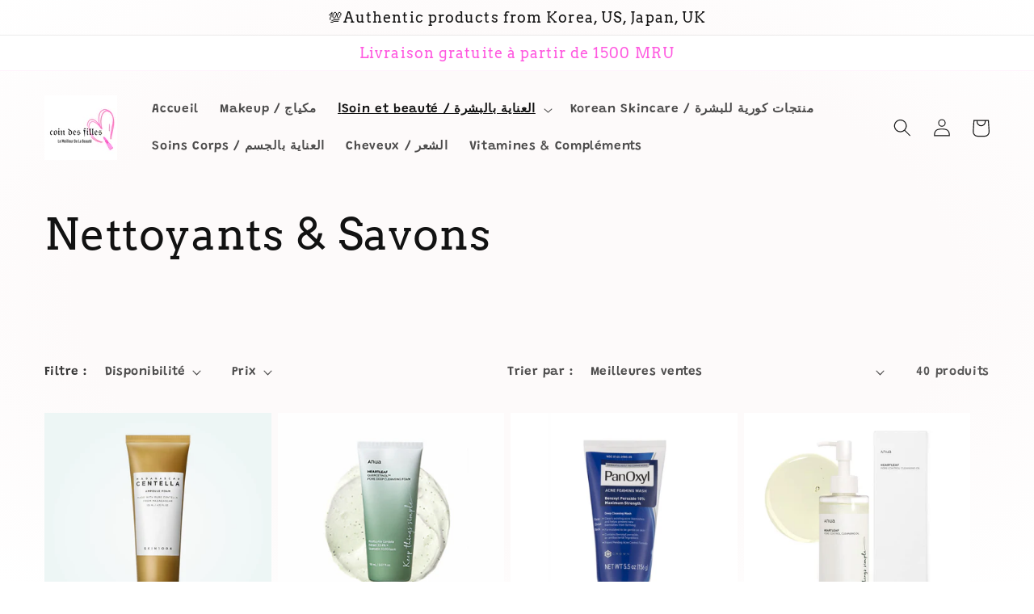

--- FILE ---
content_type: text/html; charset=utf-8
request_url: https://www.coindesfilles.net/collections/nettoyants
body_size: 23971
content:
<!doctype html>
<html class="no-js" lang="fr">
  <head>
    <meta charset="utf-8">
    <meta http-equiv="X-UA-Compatible" content="IE=edge">
    <meta name="viewport" content="width=device-width,initial-scale=1">
    <meta name="theme-color" content="">
    <link rel="canonical" href="https://www.coindesfilles.net/collections/nettoyants">
    <link rel="preconnect" href="https://cdn.shopify.com" crossorigin><link rel="icon" type="image/png" href="//www.coindesfilles.net/cdn/shop/files/431360E1-58D9-48C2-8F38-6EF5BD1E5800_32x32.jpg?v=1663437908"><link rel="preconnect" href="https://fonts.shopifycdn.com" crossorigin><title>
      Nettoyants &amp; Savons
 &ndash; Le coin des filles</title>

    

    

<meta property="og:site_name" content="Le coin des filles">
<meta property="og:url" content="https://www.coindesfilles.net/collections/nettoyants">
<meta property="og:title" content="Nettoyants &amp; Savons">
<meta property="og:type" content="product.group">
<meta property="og:description" content="Le coin des filles"><meta property="og:image" content="http://www.coindesfilles.net/cdn/shop/files/431360E1-58D9-48C2-8F38-6EF5BD1E5800.jpg?v=1663437908">
  <meta property="og:image:secure_url" content="https://www.coindesfilles.net/cdn/shop/files/431360E1-58D9-48C2-8F38-6EF5BD1E5800.jpg?v=1663437908">
  <meta property="og:image:width" content="1200">
  <meta property="og:image:height" content="628"><meta name="twitter:card" content="summary_large_image">
<meta name="twitter:title" content="Nettoyants &amp; Savons">
<meta name="twitter:description" content="Le coin des filles">


    <script src="//www.coindesfilles.net/cdn/shop/t/1/assets/global.js?v=138967679220690932761645247326" defer="defer"></script>
    <script>window.performance && window.performance.mark && window.performance.mark('shopify.content_for_header.start');</script><meta id="shopify-digital-wallet" name="shopify-digital-wallet" content="/62876614873/digital_wallets/dialog">
<link rel="alternate" type="application/atom+xml" title="Feed" href="/collections/nettoyants.atom" />
<link rel="next" href="/collections/nettoyants?page=2">
<link rel="alternate" type="application/json+oembed" href="https://www.coindesfilles.net/collections/nettoyants.oembed">
<script async="async" src="/checkouts/internal/preloads.js?locale=fr-MR"></script>
<script id="shopify-features" type="application/json">{"accessToken":"d4dd3093a56fd277423ea1998d3ee227","betas":["rich-media-storefront-analytics"],"domain":"www.coindesfilles.net","predictiveSearch":true,"shopId":62876614873,"locale":"fr"}</script>
<script>var Shopify = Shopify || {};
Shopify.shop = "lecoindesfilless.myshopify.com";
Shopify.locale = "fr";
Shopify.currency = {"active":"MRU","rate":"1.0"};
Shopify.country = "MR";
Shopify.theme = {"name":"Dawn","id":130903900377,"schema_name":"Dawn","schema_version":"3.0.0","theme_store_id":887,"role":"main"};
Shopify.theme.handle = "null";
Shopify.theme.style = {"id":null,"handle":null};
Shopify.cdnHost = "www.coindesfilles.net/cdn";
Shopify.routes = Shopify.routes || {};
Shopify.routes.root = "/";</script>
<script type="module">!function(o){(o.Shopify=o.Shopify||{}).modules=!0}(window);</script>
<script>!function(o){function n(){var o=[];function n(){o.push(Array.prototype.slice.apply(arguments))}return n.q=o,n}var t=o.Shopify=o.Shopify||{};t.loadFeatures=n(),t.autoloadFeatures=n()}(window);</script>
<script id="shop-js-analytics" type="application/json">{"pageType":"collection"}</script>
<script defer="defer" async type="module" src="//www.coindesfilles.net/cdn/shopifycloud/shop-js/modules/v2/client.init-shop-cart-sync_XvpUV7qp.fr.esm.js"></script>
<script defer="defer" async type="module" src="//www.coindesfilles.net/cdn/shopifycloud/shop-js/modules/v2/chunk.common_C2xzKNNs.esm.js"></script>
<script type="module">
  await import("//www.coindesfilles.net/cdn/shopifycloud/shop-js/modules/v2/client.init-shop-cart-sync_XvpUV7qp.fr.esm.js");
await import("//www.coindesfilles.net/cdn/shopifycloud/shop-js/modules/v2/chunk.common_C2xzKNNs.esm.js");

  window.Shopify.SignInWithShop?.initShopCartSync?.({"fedCMEnabled":true,"windoidEnabled":true});

</script>
<script>(function() {
  var isLoaded = false;
  function asyncLoad() {
    if (isLoaded) return;
    isLoaded = true;
    var urls = ["\/\/cdn.shopify.com\/proxy\/1e398a76376c9c9aba22007caeaf7c13e08073f6fc77f80608c736b3a44575f0\/forms-akamai.smsbump.com\/639284\/form_198019.js?ver=1749584679\u0026shop=lecoindesfilless.myshopify.com\u0026sp-cache-control=cHVibGljLCBtYXgtYWdlPTkwMA"];
    for (var i = 0; i < urls.length; i++) {
      var s = document.createElement('script');
      s.type = 'text/javascript';
      s.async = true;
      s.src = urls[i];
      var x = document.getElementsByTagName('script')[0];
      x.parentNode.insertBefore(s, x);
    }
  };
  if(window.attachEvent) {
    window.attachEvent('onload', asyncLoad);
  } else {
    window.addEventListener('load', asyncLoad, false);
  }
})();</script>
<script id="__st">var __st={"a":62876614873,"offset":0,"reqid":"a4555901-ba57-4b5f-8446-c0029c5acb72-1768771505","pageurl":"www.coindesfilles.net\/collections\/nettoyants","u":"5ffbd3954231","p":"collection","rtyp":"collection","rid":410899874009};</script>
<script>window.ShopifyPaypalV4VisibilityTracking = true;</script>
<script id="form-persister">!function(){'use strict';const t='contact',e='new_comment',n=[[t,t],['blogs',e],['comments',e],[t,'customer']],o='password',r='form_key',c=['recaptcha-v3-token','g-recaptcha-response','h-captcha-response',o],s=()=>{try{return window.sessionStorage}catch{return}},i='__shopify_v',u=t=>t.elements[r],a=function(){const t=[...n].map((([t,e])=>`form[action*='/${t}']:not([data-nocaptcha='true']) input[name='form_type'][value='${e}']`)).join(',');var e;return e=t,()=>e?[...document.querySelectorAll(e)].map((t=>t.form)):[]}();function m(t){const e=u(t);a().includes(t)&&(!e||!e.value)&&function(t){try{if(!s())return;!function(t){const e=s();if(!e)return;const n=u(t);if(!n)return;const o=n.value;o&&e.removeItem(o)}(t);const e=Array.from(Array(32),(()=>Math.random().toString(36)[2])).join('');!function(t,e){u(t)||t.append(Object.assign(document.createElement('input'),{type:'hidden',name:r})),t.elements[r].value=e}(t,e),function(t,e){const n=s();if(!n)return;const r=[...t.querySelectorAll(`input[type='${o}']`)].map((({name:t})=>t)),u=[...c,...r],a={};for(const[o,c]of new FormData(t).entries())u.includes(o)||(a[o]=c);n.setItem(e,JSON.stringify({[i]:1,action:t.action,data:a}))}(t,e)}catch(e){console.error('failed to persist form',e)}}(t)}const f=t=>{if('true'===t.dataset.persistBound)return;const e=function(t,e){const n=function(t){return'function'==typeof t.submit?t.submit:HTMLFormElement.prototype.submit}(t).bind(t);return function(){let t;return()=>{t||(t=!0,(()=>{try{e(),n()}catch(t){(t=>{console.error('form submit failed',t)})(t)}})(),setTimeout((()=>t=!1),250))}}()}(t,(()=>{m(t)}));!function(t,e){if('function'==typeof t.submit&&'function'==typeof e)try{t.submit=e}catch{}}(t,e),t.addEventListener('submit',(t=>{t.preventDefault(),e()})),t.dataset.persistBound='true'};!function(){function t(t){const e=(t=>{const e=t.target;return e instanceof HTMLFormElement?e:e&&e.form})(t);e&&m(e)}document.addEventListener('submit',t),document.addEventListener('DOMContentLoaded',(()=>{const e=a();for(const t of e)f(t);var n;n=document.body,new window.MutationObserver((t=>{for(const e of t)if('childList'===e.type&&e.addedNodes.length)for(const t of e.addedNodes)1===t.nodeType&&'FORM'===t.tagName&&a().includes(t)&&f(t)})).observe(n,{childList:!0,subtree:!0,attributes:!1}),document.removeEventListener('submit',t)}))}()}();</script>
<script integrity="sha256-4kQ18oKyAcykRKYeNunJcIwy7WH5gtpwJnB7kiuLZ1E=" data-source-attribution="shopify.loadfeatures" defer="defer" src="//www.coindesfilles.net/cdn/shopifycloud/storefront/assets/storefront/load_feature-a0a9edcb.js" crossorigin="anonymous"></script>
<script data-source-attribution="shopify.dynamic_checkout.dynamic.init">var Shopify=Shopify||{};Shopify.PaymentButton=Shopify.PaymentButton||{isStorefrontPortableWallets:!0,init:function(){window.Shopify.PaymentButton.init=function(){};var t=document.createElement("script");t.src="https://www.coindesfilles.net/cdn/shopifycloud/portable-wallets/latest/portable-wallets.fr.js",t.type="module",document.head.appendChild(t)}};
</script>
<script data-source-attribution="shopify.dynamic_checkout.buyer_consent">
  function portableWalletsHideBuyerConsent(e){var t=document.getElementById("shopify-buyer-consent"),n=document.getElementById("shopify-subscription-policy-button");t&&n&&(t.classList.add("hidden"),t.setAttribute("aria-hidden","true"),n.removeEventListener("click",e))}function portableWalletsShowBuyerConsent(e){var t=document.getElementById("shopify-buyer-consent"),n=document.getElementById("shopify-subscription-policy-button");t&&n&&(t.classList.remove("hidden"),t.removeAttribute("aria-hidden"),n.addEventListener("click",e))}window.Shopify?.PaymentButton&&(window.Shopify.PaymentButton.hideBuyerConsent=portableWalletsHideBuyerConsent,window.Shopify.PaymentButton.showBuyerConsent=portableWalletsShowBuyerConsent);
</script>
<script data-source-attribution="shopify.dynamic_checkout.cart.bootstrap">document.addEventListener("DOMContentLoaded",(function(){function t(){return document.querySelector("shopify-accelerated-checkout-cart, shopify-accelerated-checkout")}if(t())Shopify.PaymentButton.init();else{new MutationObserver((function(e,n){t()&&(Shopify.PaymentButton.init(),n.disconnect())})).observe(document.body,{childList:!0,subtree:!0})}}));
</script>
<script id="sections-script" data-sections="header,footer" defer="defer" src="//www.coindesfilles.net/cdn/shop/t/1/compiled_assets/scripts.js?v=652"></script>
<script>window.performance && window.performance.mark && window.performance.mark('shopify.content_for_header.end');</script>


    <style data-shopify>
      @font-face {
  font-family: Grandstander;
  font-weight: 600;
  font-style: normal;
  font-display: swap;
  src: url("//www.coindesfilles.net/cdn/fonts/grandstander/grandstander_n6.8b88bd32f6210067a2288a1ce615bb7acf551358.woff2") format("woff2"),
       url("//www.coindesfilles.net/cdn/fonts/grandstander/grandstander_n6.ba17995a9ecb9cc573f2a85a109a741fa3dfdfde.woff") format("woff");
}

      @font-face {
  font-family: Grandstander;
  font-weight: 700;
  font-style: normal;
  font-display: swap;
  src: url("//www.coindesfilles.net/cdn/fonts/grandstander/grandstander_n7.ee1905249d385e58095fe48ba9ddb18e9cf5f872.woff2") format("woff2"),
       url("//www.coindesfilles.net/cdn/fonts/grandstander/grandstander_n7.294050a826d47304455edb2c9dd5b1839597c1ef.woff") format("woff");
}

      @font-face {
  font-family: Grandstander;
  font-weight: 600;
  font-style: italic;
  font-display: swap;
  src: url("//www.coindesfilles.net/cdn/fonts/grandstander/grandstander_i6.d725fcf8ff56c1cef916b467cfc5d6d22f99bb34.woff2") format("woff2"),
       url("//www.coindesfilles.net/cdn/fonts/grandstander/grandstander_i6.91803beb394b23491d4fd5ae4dd363c187489ba1.woff") format("woff");
}

      @font-face {
  font-family: Grandstander;
  font-weight: 700;
  font-style: italic;
  font-display: swap;
  src: url("//www.coindesfilles.net/cdn/fonts/grandstander/grandstander_i7.806813094b053a12b3373e61d39bef99dfba2956.woff2") format("woff2"),
       url("//www.coindesfilles.net/cdn/fonts/grandstander/grandstander_i7.838b59594bef2ca6384f25d1868445c9d51262b8.woff") format("woff");
}

      @font-face {
  font-family: Arvo;
  font-weight: 400;
  font-style: normal;
  font-display: swap;
  src: url("//www.coindesfilles.net/cdn/fonts/arvo/arvo_n4.cf5897c91bef7f76bce9d45a5025155aa004d2c7.woff2") format("woff2"),
       url("//www.coindesfilles.net/cdn/fonts/arvo/arvo_n4.1700444de931e038b31bac25071cca458ea16547.woff") format("woff");
}


      :root {
        --font-body-family: Grandstander, sans-serif;
        --font-body-style: normal;
        --font-body-weight: 600;

        --font-heading-family: Arvo, serif;
        --font-heading-style: normal;
        --font-heading-weight: 400;

        --font-body-scale: 1.1;
        --font-heading-scale: 1.2272727272727273;

        --color-base-text: 18, 18, 18;
        --color-shadow: 18, 18, 18;
        --color-base-background-1: 249, 222, 222;
        --color-base-background-2: , , ;
        --color-base-solid-button-labels: 255, 89, 224;
        --color-base-outline-button-labels: 18, 18, 18;
        --color-base-accent-1: 255, 255, 255;
        --color-base-accent-2: 243, 243, 243;
        --payment-terms-background-color: #f9dede;

        --gradient-base-background-1: radial-gradient(rgba(253, 250, 250, 1) 60%, rgba(255, 255, 255, 1) 100%);
        --gradient-base-background-2: linear-gradient(320deg, rgba(241, 217, 224, 1), rgba(255, 255, 255, 0) 1.61%, rgba(255, 255, 255, 1) 3.23%, rgba(255, 255, 255, 1) 4.84%);
        --gradient-base-accent-1: #fff;
        --gradient-base-accent-2: #F3F3F3;

        --media-padding: px;
        --media-border-opacity: 0.05;
        --media-border-width: 1px;
        --media-radius: 0px;
        --media-shadow-opacity: 0.0;
        --media-shadow-horizontal-offset: 0px;
        --media-shadow-vertical-offset: 0px;
        --media-shadow-blur-radius: 0px;

        --page-width: 160rem;
        --page-width-margin: 0rem;

        --card-image-padding: 0.0rem;
        --card-corner-radius: 0.0rem;
        --card-text-alignment: left;
        --card-border-width: 0.0rem;
        --card-border-opacity: 0.0;
        --card-shadow-opacity: 0.1;
        --card-shadow-horizontal-offset: 0.0rem;
        --card-shadow-vertical-offset: 0.0rem;
        --card-shadow-blur-radius: 0.0rem;

        --badge-corner-radius: 4.0rem;

        --popup-border-width: 1px;
        --popup-border-opacity: 0.1;
        --popup-corner-radius: 0px;
        --popup-shadow-opacity: 0.0;
        --popup-shadow-horizontal-offset: 0px;
        --popup-shadow-vertical-offset: 0px;
        --popup-shadow-blur-radius: 0px;

        --drawer-border-width: 1px;
        --drawer-border-opacity: 0.1;
        --drawer-shadow-opacity: 0.0;
        --drawer-shadow-horizontal-offset: 0px;
        --drawer-shadow-vertical-offset: 0px;
        --drawer-shadow-blur-radius: 0px;

        --spacing-sections-desktop: 52px;
        --spacing-sections-mobile: 36px;

        --grid-desktop-vertical-spacing: 8px;
        --grid-desktop-horizontal-spacing: 8px;
        --grid-mobile-vertical-spacing: 4px;
        --grid-mobile-horizontal-spacing: 4px;

        --text-boxes-border-opacity: 0.0;
        --text-boxes-border-width: 0px;
        --text-boxes-radius: 0px;
        --text-boxes-shadow-opacity: 0.0;
        --text-boxes-shadow-horizontal-offset: 0px;
        --text-boxes-shadow-vertical-offset: 0px;
        --text-boxes-shadow-blur-radius: 0px;

        --buttons-radius: 0px;
        --buttons-radius-outset: 0px;
        --buttons-border-width: 1px;
        --buttons-border-opacity: 1.0;
        --buttons-shadow-opacity: 0.0;
        --buttons-shadow-horizontal-offset: 0px;
        --buttons-shadow-vertical-offset: 0px;
        --buttons-shadow-blur-radius: 0px;
        --buttons-border-offset: 0px;

        --inputs-radius: 0px;
        --inputs-border-width: 1px;
        --inputs-border-opacity: 0.55;
        --inputs-shadow-opacity: 0.0;
        --inputs-shadow-horizontal-offset: 0px;
        --inputs-margin-offset: 0px;
        --inputs-shadow-vertical-offset: 6px;
        --inputs-shadow-blur-radius: 0px;
        --inputs-radius-outset: 0px;

        --variant-pills-radius: 40px;
        --variant-pills-border-width: 1px;
        --variant-pills-border-opacity: 0.55;
        --variant-pills-shadow-opacity: 0.2;
        --variant-pills-shadow-horizontal-offset: 0px;
        --variant-pills-shadow-vertical-offset: 0px;
        --variant-pills-shadow-blur-radius: 5px;
      }

      *,
      *::before,
      *::after {
        box-sizing: inherit;
      }

      html {
        box-sizing: border-box;
        font-size: calc(var(--font-body-scale) * 62.5%);
        height: 100%;
      }

      body {
        display: grid;
        grid-template-rows: auto auto 1fr auto;
        grid-template-columns: 100%;
        min-height: 100%;
        margin: 0;
        font-size: 1.5rem;
        letter-spacing: 0.06rem;
        line-height: calc(1 + 0.8 / var(--font-body-scale));
        font-family: var(--font-body-family);
        font-style: var(--font-body-style);
        font-weight: var(--font-body-weight);
      }

      @media screen and (min-width: 750px) {
        body {
          font-size: 1.6rem;
        }
      }
    </style>

    <link href="//www.coindesfilles.net/cdn/shop/t/1/assets/base.css?v=39440664952427654091645247343" rel="stylesheet" type="text/css" media="all" />
<link rel="preload" as="font" href="//www.coindesfilles.net/cdn/fonts/grandstander/grandstander_n6.8b88bd32f6210067a2288a1ce615bb7acf551358.woff2" type="font/woff2" crossorigin><link rel="preload" as="font" href="//www.coindesfilles.net/cdn/fonts/arvo/arvo_n4.cf5897c91bef7f76bce9d45a5025155aa004d2c7.woff2" type="font/woff2" crossorigin><script>document.documentElement.className = document.documentElement.className.replace('no-js', 'js');
    if (Shopify.designMode) {
      document.documentElement.classList.add('shopify-design-mode');
    }
    </script>
  <link href="https://monorail-edge.shopifysvc.com" rel="dns-prefetch">
<script>(function(){if ("sendBeacon" in navigator && "performance" in window) {try {var session_token_from_headers = performance.getEntriesByType('navigation')[0].serverTiming.find(x => x.name == '_s').description;} catch {var session_token_from_headers = undefined;}var session_cookie_matches = document.cookie.match(/_shopify_s=([^;]*)/);var session_token_from_cookie = session_cookie_matches && session_cookie_matches.length === 2 ? session_cookie_matches[1] : "";var session_token = session_token_from_headers || session_token_from_cookie || "";function handle_abandonment_event(e) {var entries = performance.getEntries().filter(function(entry) {return /monorail-edge.shopifysvc.com/.test(entry.name);});if (!window.abandonment_tracked && entries.length === 0) {window.abandonment_tracked = true;var currentMs = Date.now();var navigation_start = performance.timing.navigationStart;var payload = {shop_id: 62876614873,url: window.location.href,navigation_start,duration: currentMs - navigation_start,session_token,page_type: "collection"};window.navigator.sendBeacon("https://monorail-edge.shopifysvc.com/v1/produce", JSON.stringify({schema_id: "online_store_buyer_site_abandonment/1.1",payload: payload,metadata: {event_created_at_ms: currentMs,event_sent_at_ms: currentMs}}));}}window.addEventListener('pagehide', handle_abandonment_event);}}());</script>
<script id="web-pixels-manager-setup">(function e(e,d,r,n,o){if(void 0===o&&(o={}),!Boolean(null===(a=null===(i=window.Shopify)||void 0===i?void 0:i.analytics)||void 0===a?void 0:a.replayQueue)){var i,a;window.Shopify=window.Shopify||{};var t=window.Shopify;t.analytics=t.analytics||{};var s=t.analytics;s.replayQueue=[],s.publish=function(e,d,r){return s.replayQueue.push([e,d,r]),!0};try{self.performance.mark("wpm:start")}catch(e){}var l=function(){var e={modern:/Edge?\/(1{2}[4-9]|1[2-9]\d|[2-9]\d{2}|\d{4,})\.\d+(\.\d+|)|Firefox\/(1{2}[4-9]|1[2-9]\d|[2-9]\d{2}|\d{4,})\.\d+(\.\d+|)|Chrom(ium|e)\/(9{2}|\d{3,})\.\d+(\.\d+|)|(Maci|X1{2}).+ Version\/(15\.\d+|(1[6-9]|[2-9]\d|\d{3,})\.\d+)([,.]\d+|)( \(\w+\)|)( Mobile\/\w+|) Safari\/|Chrome.+OPR\/(9{2}|\d{3,})\.\d+\.\d+|(CPU[ +]OS|iPhone[ +]OS|CPU[ +]iPhone|CPU IPhone OS|CPU iPad OS)[ +]+(15[._]\d+|(1[6-9]|[2-9]\d|\d{3,})[._]\d+)([._]\d+|)|Android:?[ /-](13[3-9]|1[4-9]\d|[2-9]\d{2}|\d{4,})(\.\d+|)(\.\d+|)|Android.+Firefox\/(13[5-9]|1[4-9]\d|[2-9]\d{2}|\d{4,})\.\d+(\.\d+|)|Android.+Chrom(ium|e)\/(13[3-9]|1[4-9]\d|[2-9]\d{2}|\d{4,})\.\d+(\.\d+|)|SamsungBrowser\/([2-9]\d|\d{3,})\.\d+/,legacy:/Edge?\/(1[6-9]|[2-9]\d|\d{3,})\.\d+(\.\d+|)|Firefox\/(5[4-9]|[6-9]\d|\d{3,})\.\d+(\.\d+|)|Chrom(ium|e)\/(5[1-9]|[6-9]\d|\d{3,})\.\d+(\.\d+|)([\d.]+$|.*Safari\/(?![\d.]+ Edge\/[\d.]+$))|(Maci|X1{2}).+ Version\/(10\.\d+|(1[1-9]|[2-9]\d|\d{3,})\.\d+)([,.]\d+|)( \(\w+\)|)( Mobile\/\w+|) Safari\/|Chrome.+OPR\/(3[89]|[4-9]\d|\d{3,})\.\d+\.\d+|(CPU[ +]OS|iPhone[ +]OS|CPU[ +]iPhone|CPU IPhone OS|CPU iPad OS)[ +]+(10[._]\d+|(1[1-9]|[2-9]\d|\d{3,})[._]\d+)([._]\d+|)|Android:?[ /-](13[3-9]|1[4-9]\d|[2-9]\d{2}|\d{4,})(\.\d+|)(\.\d+|)|Mobile Safari.+OPR\/([89]\d|\d{3,})\.\d+\.\d+|Android.+Firefox\/(13[5-9]|1[4-9]\d|[2-9]\d{2}|\d{4,})\.\d+(\.\d+|)|Android.+Chrom(ium|e)\/(13[3-9]|1[4-9]\d|[2-9]\d{2}|\d{4,})\.\d+(\.\d+|)|Android.+(UC? ?Browser|UCWEB|U3)[ /]?(15\.([5-9]|\d{2,})|(1[6-9]|[2-9]\d|\d{3,})\.\d+)\.\d+|SamsungBrowser\/(5\.\d+|([6-9]|\d{2,})\.\d+)|Android.+MQ{2}Browser\/(14(\.(9|\d{2,})|)|(1[5-9]|[2-9]\d|\d{3,})(\.\d+|))(\.\d+|)|K[Aa][Ii]OS\/(3\.\d+|([4-9]|\d{2,})\.\d+)(\.\d+|)/},d=e.modern,r=e.legacy,n=navigator.userAgent;return n.match(d)?"modern":n.match(r)?"legacy":"unknown"}(),u="modern"===l?"modern":"legacy",c=(null!=n?n:{modern:"",legacy:""})[u],f=function(e){return[e.baseUrl,"/wpm","/b",e.hashVersion,"modern"===e.buildTarget?"m":"l",".js"].join("")}({baseUrl:d,hashVersion:r,buildTarget:u}),m=function(e){var d=e.version,r=e.bundleTarget,n=e.surface,o=e.pageUrl,i=e.monorailEndpoint;return{emit:function(e){var a=e.status,t=e.errorMsg,s=(new Date).getTime(),l=JSON.stringify({metadata:{event_sent_at_ms:s},events:[{schema_id:"web_pixels_manager_load/3.1",payload:{version:d,bundle_target:r,page_url:o,status:a,surface:n,error_msg:t},metadata:{event_created_at_ms:s}}]});if(!i)return console&&console.warn&&console.warn("[Web Pixels Manager] No Monorail endpoint provided, skipping logging."),!1;try{return self.navigator.sendBeacon.bind(self.navigator)(i,l)}catch(e){}var u=new XMLHttpRequest;try{return u.open("POST",i,!0),u.setRequestHeader("Content-Type","text/plain"),u.send(l),!0}catch(e){return console&&console.warn&&console.warn("[Web Pixels Manager] Got an unhandled error while logging to Monorail."),!1}}}}({version:r,bundleTarget:l,surface:e.surface,pageUrl:self.location.href,monorailEndpoint:e.monorailEndpoint});try{o.browserTarget=l,function(e){var d=e.src,r=e.async,n=void 0===r||r,o=e.onload,i=e.onerror,a=e.sri,t=e.scriptDataAttributes,s=void 0===t?{}:t,l=document.createElement("script"),u=document.querySelector("head"),c=document.querySelector("body");if(l.async=n,l.src=d,a&&(l.integrity=a,l.crossOrigin="anonymous"),s)for(var f in s)if(Object.prototype.hasOwnProperty.call(s,f))try{l.dataset[f]=s[f]}catch(e){}if(o&&l.addEventListener("load",o),i&&l.addEventListener("error",i),u)u.appendChild(l);else{if(!c)throw new Error("Did not find a head or body element to append the script");c.appendChild(l)}}({src:f,async:!0,onload:function(){if(!function(){var e,d;return Boolean(null===(d=null===(e=window.Shopify)||void 0===e?void 0:e.analytics)||void 0===d?void 0:d.initialized)}()){var d=window.webPixelsManager.init(e)||void 0;if(d){var r=window.Shopify.analytics;r.replayQueue.forEach((function(e){var r=e[0],n=e[1],o=e[2];d.publishCustomEvent(r,n,o)})),r.replayQueue=[],r.publish=d.publishCustomEvent,r.visitor=d.visitor,r.initialized=!0}}},onerror:function(){return m.emit({status:"failed",errorMsg:"".concat(f," has failed to load")})},sri:function(e){var d=/^sha384-[A-Za-z0-9+/=]+$/;return"string"==typeof e&&d.test(e)}(c)?c:"",scriptDataAttributes:o}),m.emit({status:"loading"})}catch(e){m.emit({status:"failed",errorMsg:(null==e?void 0:e.message)||"Unknown error"})}}})({shopId: 62876614873,storefrontBaseUrl: "https://www.coindesfilles.net",extensionsBaseUrl: "https://extensions.shopifycdn.com/cdn/shopifycloud/web-pixels-manager",monorailEndpoint: "https://monorail-edge.shopifysvc.com/unstable/produce_batch",surface: "storefront-renderer",enabledBetaFlags: ["2dca8a86"],webPixelsConfigList: [{"id":"shopify-app-pixel","configuration":"{}","eventPayloadVersion":"v1","runtimeContext":"STRICT","scriptVersion":"0450","apiClientId":"shopify-pixel","type":"APP","privacyPurposes":["ANALYTICS","MARKETING"]},{"id":"shopify-custom-pixel","eventPayloadVersion":"v1","runtimeContext":"LAX","scriptVersion":"0450","apiClientId":"shopify-pixel","type":"CUSTOM","privacyPurposes":["ANALYTICS","MARKETING"]}],isMerchantRequest: false,initData: {"shop":{"name":"Le coin des filles","paymentSettings":{"currencyCode":"MRU"},"myshopifyDomain":"lecoindesfilless.myshopify.com","countryCode":"MR","storefrontUrl":"https:\/\/www.coindesfilles.net"},"customer":null,"cart":null,"checkout":null,"productVariants":[],"purchasingCompany":null},},"https://www.coindesfilles.net/cdn","fcfee988w5aeb613cpc8e4bc33m6693e112",{"modern":"","legacy":""},{"shopId":"62876614873","storefrontBaseUrl":"https:\/\/www.coindesfilles.net","extensionBaseUrl":"https:\/\/extensions.shopifycdn.com\/cdn\/shopifycloud\/web-pixels-manager","surface":"storefront-renderer","enabledBetaFlags":"[\"2dca8a86\"]","isMerchantRequest":"false","hashVersion":"fcfee988w5aeb613cpc8e4bc33m6693e112","publish":"custom","events":"[[\"page_viewed\",{}],[\"collection_viewed\",{\"collection\":{\"id\":\"410899874009\",\"title\":\"Nettoyants \u0026 Savons\",\"productVariants\":[{\"price\":{\"amount\":700.0,\"currencyCode\":\"MRU\"},\"product\":{\"title\":\"SKIN1004 - Madagascar Centella Ampoule Foam\",\"vendor\":\"Le coin des filles\",\"id\":\"8865388658905\",\"untranslatedTitle\":\"SKIN1004 - Madagascar Centella Ampoule Foam\",\"url\":\"\/products\/skin-1004-madagascar-centella-ampoule-foam\",\"type\":\"\"},\"id\":\"45469579313369\",\"image\":{\"src\":\"\/\/www.coindesfilles.net\/cdn\/shop\/files\/IMG-7432.webp?v=1716960080\"},\"sku\":\"\",\"title\":\"Default Title\",\"untranslatedTitle\":\"Default Title\"},{\"price\":{\"amount\":700.0,\"currencyCode\":\"MRU\"},\"product\":{\"title\":\"Anua - Heartleaf Quercetinol Pore Deep\\nCleansing Foam\",\"vendor\":\"Le coin des filles\",\"id\":\"8395251253465\",\"untranslatedTitle\":\"Anua - Heartleaf Quercetinol Pore Deep\\nCleansing Foam\",\"url\":\"\/products\/anua-heartleaf-quercetinol-pore-deep-cleansing-foam\",\"type\":\"\"},\"id\":\"44281340756185\",\"image\":{\"src\":\"\/\/www.coindesfilles.net\/cdn\/shop\/files\/EBFA28C7-2963-4E58-AB3A-0786AF664B74.png?v=1699968531\"},\"sku\":\"\",\"title\":\"Default Title\",\"untranslatedTitle\":\"Default Title\"},{\"price\":{\"amount\":950.0,\"currencyCode\":\"MRU\"},\"product\":{\"title\":\"PanOxyl Acne Foaming Wash 10% Benzoyl Peroxide\",\"vendor\":\"Le coin des filles\",\"id\":\"8019691438297\",\"untranslatedTitle\":\"PanOxyl Acne Foaming Wash 10% Benzoyl Peroxide\",\"url\":\"\/products\/panoxyl-acne-foaming-wash-156g\",\"type\":\"\"},\"id\":\"43602492260569\",\"image\":{\"src\":\"\/\/www.coindesfilles.net\/cdn\/shop\/products\/image_298f3466-8f96-4990-9da3-9953ea015454.webp?v=1669403459\"},\"sku\":null,\"title\":\"Default Title\",\"untranslatedTitle\":\"Default Title\"},{\"price\":{\"amount\":950.0,\"currencyCode\":\"MRU\"},\"product\":{\"title\":\"Anua Heartleaf Pore Control Cleansing Oil 200ml\",\"vendor\":\"Le coin des filles\",\"id\":\"8288228573401\",\"untranslatedTitle\":\"Anua Heartleaf Pore Control Cleansing Oil 200ml\",\"url\":\"\/products\/sans-titre-23sept-_01-27\",\"type\":\"\"},\"id\":\"44102275137753\",\"image\":{\"src\":\"\/\/www.coindesfilles.net\/cdn\/shop\/files\/IMG-5582.jpg?v=1695486953\"},\"sku\":\"\",\"title\":\"Default Title\",\"untranslatedTitle\":\"Default Title\"},{\"price\":{\"amount\":950.0,\"currencyCode\":\"MRU\"},\"product\":{\"title\":\"PanOxyl Acne Creamy Wash 4% Benzoyl Peroxide\",\"vendor\":\"Le coin des filles\",\"id\":\"8319887900889\",\"untranslatedTitle\":\"PanOxyl Acne Creamy Wash 4% Benzoyl Peroxide\",\"url\":\"\/products\/panoxyl-antimicrobial-hydrating-acne-creamy-wash-4-benzoyl-peroxide\",\"type\":\"\"},\"id\":\"44162766438617\",\"image\":{\"src\":\"\/\/www.coindesfilles.net\/cdn\/shop\/files\/IMG-6763.jpg?v=1697483205\"},\"sku\":\"\",\"title\":\"Default Title\",\"untranslatedTitle\":\"Default Title\"},{\"price\":{\"amount\":700.0,\"currencyCode\":\"MRU\"},\"product\":{\"title\":\"Cosrx Salicylic Acid Cleanser\",\"vendor\":\"Le coin des filles\",\"id\":\"8155372159193\",\"untranslatedTitle\":\"Cosrx Salicylic Acid Cleanser\",\"url\":\"\/products\/cosrx-salicylic-acid-cleanser\",\"type\":\"\"},\"id\":\"43873684553945\",\"image\":{\"src\":\"\/\/www.coindesfilles.net\/cdn\/shop\/products\/image_7d851214-59d6-49ff-ad9d-56daf7f43aab.webp?v=1681808928\"},\"sku\":null,\"title\":\"Default Title\",\"untranslatedTitle\":\"Default Title\"},{\"price\":{\"amount\":1500.0,\"currencyCode\":\"MRU\"},\"product\":{\"title\":\"SKIN1004 Cleansing Duo Set\",\"vendor\":\"Le coin des filles\",\"id\":\"8865382957273\",\"untranslatedTitle\":\"SKIN1004 Cleansing Duo Set\",\"url\":\"\/products\/skin1004-cleansing-duo-set\",\"type\":\"\"},\"id\":\"45469552574681\",\"image\":{\"src\":\"\/\/www.coindesfilles.net\/cdn\/shop\/files\/IMG-7428.webp?v=1716959836\"},\"sku\":\"\",\"title\":\"Default Title\",\"untranslatedTitle\":\"Default Title\"},{\"price\":{\"amount\":750.0,\"currencyCode\":\"MRU\"},\"product\":{\"title\":\"Acure Brightening Cleansing Gel - 4 fl oz\",\"vendor\":\"Le coin des filles\",\"id\":\"8156479946969\",\"untranslatedTitle\":\"Acure Brightening Cleansing Gel - 4 fl oz\",\"url\":\"\/products\/acure-brightening-cleansing-gel-4-fl-oz\",\"type\":\"\"},\"id\":\"43876734763225\",\"image\":{\"src\":\"\/\/www.coindesfilles.net\/cdn\/shop\/products\/image_104ad221-62fc-4875-8d57-8e7f6bb7426b.jpg?v=1681973922\"},\"sku\":null,\"title\":\"Default Title\",\"untranslatedTitle\":\"Default Title\"},{\"price\":{\"amount\":700.0,\"currencyCode\":\"MRU\"},\"product\":{\"title\":\"ROUND LAB 1025 Dokdo Cleanser 150 Ml\",\"vendor\":\"Le coin des filles\",\"id\":\"8396444631257\",\"untranslatedTitle\":\"ROUND LAB 1025 Dokdo Cleanser 150 Ml\",\"url\":\"\/products\/round-lab-1025-dokdo-cleanser-150-ml\",\"type\":\"\"},\"id\":\"44283489747161\",\"image\":{\"src\":\"\/\/www.coindesfilles.net\/cdn\/shop\/files\/IMG-8106.webp?v=1700026765\"},\"sku\":\"\",\"title\":\"Default Title\",\"untranslatedTitle\":\"Default Title\"},{\"price\":{\"amount\":900.0,\"currencyCode\":\"MRU\"},\"product\":{\"title\":\"SKIN1004 Madagascar Centella Light Cleansing Oil 200ml\",\"vendor\":\"Le coin des filles\",\"id\":\"8272307028185\",\"untranslatedTitle\":\"SKIN1004 Madagascar Centella Light Cleansing Oil 200ml\",\"url\":\"\/products\/sans-titre-7sept-_03-41\",\"type\":\"\"},\"id\":\"44073976987865\",\"image\":{\"src\":\"\/\/www.coindesfilles.net\/cdn\/shop\/files\/IMG-4639.jpg?v=1694058143\"},\"sku\":\"\",\"title\":\"Default Title\",\"untranslatedTitle\":\"Default Title\"},{\"price\":{\"amount\":750.0,\"currencyCode\":\"MRU\"},\"product\":{\"title\":\"SKIN1004 Madagascar Centella Poremizing Deep Cleansing Foam\",\"vendor\":\"Le coin des filles\",\"id\":\"9089438449881\",\"untranslatedTitle\":\"SKIN1004 Madagascar Centella Poremizing Deep Cleansing Foam\",\"url\":\"\/products\/skin1004-madagascar-centella-poremizing-deep-cleansing-foam\",\"type\":\"\"},\"id\":\"46288784163033\",\"image\":{\"src\":\"\/\/www.coindesfilles.net\/cdn\/shop\/files\/IMG-2004.jpg?v=1736429605\"},\"sku\":null,\"title\":\"Default Title\",\"untranslatedTitle\":\"Default Title\"},{\"price\":{\"amount\":950.0,\"currencyCode\":\"MRU\"},\"product\":{\"title\":\"Beauty of Joseon - Ginseng Cleansing Oil - Huile nettoyante\",\"vendor\":\"Le coin des filles\",\"id\":\"8210247712985\",\"untranslatedTitle\":\"Beauty of Joseon - Ginseng Cleansing Oil - Huile nettoyante\",\"url\":\"\/products\/beauty-of-joseon-ginseng-cleansing-oil-huile-nettoyante\",\"type\":\"\"},\"id\":\"43984308928729\",\"image\":{\"src\":\"\/\/www.coindesfilles.net\/cdn\/shop\/files\/image_959b1d50-3517-43b0-a3e8-b5f2370c0542.png?v=1689167813\"},\"sku\":null,\"title\":\"Default Title\",\"untranslatedTitle\":\"Default Title\"},{\"price\":{\"amount\":1600.0,\"currencyCode\":\"MRU\"},\"product\":{\"title\":\"ANUA Double Cleansing Duo SET (Cleasnig Oil + Cleansing Foam\",\"vendor\":\"Le coin des filles\",\"id\":\"8416317964505\",\"untranslatedTitle\":\"ANUA Double Cleansing Duo SET (Cleasnig Oil + Cleansing Foam\",\"url\":\"\/products\/anua-double-cleansing-duo-set-cleasnig-oil-cleansing-foam-1\",\"type\":\"\"},\"id\":\"44337715282137\",\"image\":{\"src\":\"\/\/www.coindesfilles.net\/cdn\/shop\/files\/IMG-9268.jpg?v=1701468865\"},\"sku\":\"\",\"title\":\"Default Title\",\"untranslatedTitle\":\"Default Title\"},{\"price\":{\"amount\":700.0,\"currencyCode\":\"MRU\"},\"product\":{\"title\":\"Kose - Softymo Cleansing Oil - Huile Nettoyante\",\"vendor\":\"Le coin des filles\",\"id\":\"8210212421849\",\"untranslatedTitle\":\"Kose - Softymo Cleansing Oil - Huile Nettoyante\",\"url\":\"\/products\/kose-softymo-cleansing-oil-huile-nettoyante\",\"type\":\"\"},\"id\":\"43984296214745\",\"image\":{\"src\":\"\/\/www.coindesfilles.net\/cdn\/shop\/files\/image_68ac8202-1bc1-4000-9b09-cde899ef3418.jpg?v=1689165242\"},\"sku\":null,\"title\":\"Default Title\",\"untranslatedTitle\":\"Default Title\"},{\"price\":{\"amount\":850.0,\"currencyCode\":\"MRU\"},\"product\":{\"title\":\"Nubian Heritage Gel Douche African Black Soap\",\"vendor\":\"Le coin des filles\",\"id\":\"8443548565721\",\"untranslatedTitle\":\"Nubian Heritage Gel Douche African Black Soap\",\"url\":\"\/products\/nubian-heritage-gel-douche-african-black-soap\",\"type\":\"\"},\"id\":\"44421030576345\",\"image\":{\"src\":\"\/\/www.coindesfilles.net\/cdn\/shop\/files\/IMG-0698.png?v=1703622752\"},\"sku\":\"\",\"title\":\"Default Title\",\"untranslatedTitle\":\"Default Title\"},{\"price\":{\"amount\":950.0,\"currencyCode\":\"MRU\"},\"product\":{\"title\":\"Anua - Heartleaf Pore Control Cleansing Oil Mild\",\"vendor\":\"Le coin des filles\",\"id\":\"9045228028121\",\"untranslatedTitle\":\"Anua - Heartleaf Pore Control Cleansing Oil Mild\",\"url\":\"\/products\/anua-heartleaf-pore-control-cleansing-oil-mild\",\"type\":\"\"},\"id\":\"46096051863769\",\"image\":{\"src\":\"\/\/www.coindesfilles.net\/cdn\/shop\/files\/IMG-5918.webp?v=1730732194\"},\"sku\":null,\"title\":\"Default Title\",\"untranslatedTitle\":\"Default Title\"}]}}]]"});</script><script>
  window.ShopifyAnalytics = window.ShopifyAnalytics || {};
  window.ShopifyAnalytics.meta = window.ShopifyAnalytics.meta || {};
  window.ShopifyAnalytics.meta.currency = 'MRU';
  var meta = {"products":[{"id":8865388658905,"gid":"gid:\/\/shopify\/Product\/8865388658905","vendor":"Le coin des filles","type":"","handle":"skin-1004-madagascar-centella-ampoule-foam","variants":[{"id":45469579313369,"price":70000,"name":"SKIN1004 - Madagascar Centella Ampoule Foam","public_title":null,"sku":""}],"remote":false},{"id":8395251253465,"gid":"gid:\/\/shopify\/Product\/8395251253465","vendor":"Le coin des filles","type":"","handle":"anua-heartleaf-quercetinol-pore-deep-cleansing-foam","variants":[{"id":44281340756185,"price":70000,"name":"Anua - Heartleaf Quercetinol Pore Deep\nCleansing Foam","public_title":null,"sku":""}],"remote":false},{"id":8019691438297,"gid":"gid:\/\/shopify\/Product\/8019691438297","vendor":"Le coin des filles","type":"","handle":"panoxyl-acne-foaming-wash-156g","variants":[{"id":43602492260569,"price":95000,"name":"PanOxyl Acne Foaming Wash 10% Benzoyl Peroxide","public_title":null,"sku":null}],"remote":false},{"id":8288228573401,"gid":"gid:\/\/shopify\/Product\/8288228573401","vendor":"Le coin des filles","type":"","handle":"sans-titre-23sept-_01-27","variants":[{"id":44102275137753,"price":95000,"name":"Anua Heartleaf Pore Control Cleansing Oil 200ml","public_title":null,"sku":""}],"remote":false},{"id":8319887900889,"gid":"gid:\/\/shopify\/Product\/8319887900889","vendor":"Le coin des filles","type":"","handle":"panoxyl-antimicrobial-hydrating-acne-creamy-wash-4-benzoyl-peroxide","variants":[{"id":44162766438617,"price":95000,"name":"PanOxyl Acne Creamy Wash 4% Benzoyl Peroxide","public_title":null,"sku":""}],"remote":false},{"id":8155372159193,"gid":"gid:\/\/shopify\/Product\/8155372159193","vendor":"Le coin des filles","type":"","handle":"cosrx-salicylic-acid-cleanser","variants":[{"id":43873684553945,"price":70000,"name":"Cosrx Salicylic Acid Cleanser","public_title":null,"sku":null}],"remote":false},{"id":8865382957273,"gid":"gid:\/\/shopify\/Product\/8865382957273","vendor":"Le coin des filles","type":"","handle":"skin1004-cleansing-duo-set","variants":[{"id":45469552574681,"price":150000,"name":"SKIN1004 Cleansing Duo Set","public_title":null,"sku":""}],"remote":false},{"id":8156479946969,"gid":"gid:\/\/shopify\/Product\/8156479946969","vendor":"Le coin des filles","type":"","handle":"acure-brightening-cleansing-gel-4-fl-oz","variants":[{"id":43876734763225,"price":75000,"name":"Acure Brightening Cleansing Gel - 4 fl oz","public_title":null,"sku":null}],"remote":false},{"id":8396444631257,"gid":"gid:\/\/shopify\/Product\/8396444631257","vendor":"Le coin des filles","type":"","handle":"round-lab-1025-dokdo-cleanser-150-ml","variants":[{"id":44283489747161,"price":70000,"name":"ROUND LAB 1025 Dokdo Cleanser 150 Ml","public_title":null,"sku":""}],"remote":false},{"id":8272307028185,"gid":"gid:\/\/shopify\/Product\/8272307028185","vendor":"Le coin des filles","type":"","handle":"sans-titre-7sept-_03-41","variants":[{"id":44073976987865,"price":90000,"name":"SKIN1004 Madagascar Centella Light Cleansing Oil 200ml","public_title":null,"sku":""}],"remote":false},{"id":9089438449881,"gid":"gid:\/\/shopify\/Product\/9089438449881","vendor":"Le coin des filles","type":"","handle":"skin1004-madagascar-centella-poremizing-deep-cleansing-foam","variants":[{"id":46288784163033,"price":75000,"name":"SKIN1004 Madagascar Centella Poremizing Deep Cleansing Foam","public_title":null,"sku":null}],"remote":false},{"id":8210247712985,"gid":"gid:\/\/shopify\/Product\/8210247712985","vendor":"Le coin des filles","type":"","handle":"beauty-of-joseon-ginseng-cleansing-oil-huile-nettoyante","variants":[{"id":43984308928729,"price":95000,"name":"Beauty of Joseon - Ginseng Cleansing Oil - Huile nettoyante","public_title":null,"sku":null}],"remote":false},{"id":8416317964505,"gid":"gid:\/\/shopify\/Product\/8416317964505","vendor":"Le coin des filles","type":"","handle":"anua-double-cleansing-duo-set-cleasnig-oil-cleansing-foam-1","variants":[{"id":44337715282137,"price":160000,"name":"ANUA Double Cleansing Duo SET (Cleasnig Oil + Cleansing Foam","public_title":null,"sku":""}],"remote":false},{"id":8210212421849,"gid":"gid:\/\/shopify\/Product\/8210212421849","vendor":"Le coin des filles","type":"","handle":"kose-softymo-cleansing-oil-huile-nettoyante","variants":[{"id":43984296214745,"price":70000,"name":"Kose - Softymo Cleansing Oil - Huile Nettoyante","public_title":null,"sku":null}],"remote":false},{"id":8443548565721,"gid":"gid:\/\/shopify\/Product\/8443548565721","vendor":"Le coin des filles","type":"","handle":"nubian-heritage-gel-douche-african-black-soap","variants":[{"id":44421030576345,"price":85000,"name":"Nubian Heritage Gel Douche African Black Soap","public_title":null,"sku":""}],"remote":false},{"id":9045228028121,"gid":"gid:\/\/shopify\/Product\/9045228028121","vendor":"Le coin des filles","type":"","handle":"anua-heartleaf-pore-control-cleansing-oil-mild","variants":[{"id":46096051863769,"price":95000,"name":"Anua - Heartleaf Pore Control Cleansing Oil Mild","public_title":null,"sku":null}],"remote":false}],"page":{"pageType":"collection","resourceType":"collection","resourceId":410899874009,"requestId":"a4555901-ba57-4b5f-8446-c0029c5acb72-1768771505"}};
  for (var attr in meta) {
    window.ShopifyAnalytics.meta[attr] = meta[attr];
  }
</script>
<script class="analytics">
  (function () {
    var customDocumentWrite = function(content) {
      var jquery = null;

      if (window.jQuery) {
        jquery = window.jQuery;
      } else if (window.Checkout && window.Checkout.$) {
        jquery = window.Checkout.$;
      }

      if (jquery) {
        jquery('body').append(content);
      }
    };

    var hasLoggedConversion = function(token) {
      if (token) {
        return document.cookie.indexOf('loggedConversion=' + token) !== -1;
      }
      return false;
    }

    var setCookieIfConversion = function(token) {
      if (token) {
        var twoMonthsFromNow = new Date(Date.now());
        twoMonthsFromNow.setMonth(twoMonthsFromNow.getMonth() + 2);

        document.cookie = 'loggedConversion=' + token + '; expires=' + twoMonthsFromNow;
      }
    }

    var trekkie = window.ShopifyAnalytics.lib = window.trekkie = window.trekkie || [];
    if (trekkie.integrations) {
      return;
    }
    trekkie.methods = [
      'identify',
      'page',
      'ready',
      'track',
      'trackForm',
      'trackLink'
    ];
    trekkie.factory = function(method) {
      return function() {
        var args = Array.prototype.slice.call(arguments);
        args.unshift(method);
        trekkie.push(args);
        return trekkie;
      };
    };
    for (var i = 0; i < trekkie.methods.length; i++) {
      var key = trekkie.methods[i];
      trekkie[key] = trekkie.factory(key);
    }
    trekkie.load = function(config) {
      trekkie.config = config || {};
      trekkie.config.initialDocumentCookie = document.cookie;
      var first = document.getElementsByTagName('script')[0];
      var script = document.createElement('script');
      script.type = 'text/javascript';
      script.onerror = function(e) {
        var scriptFallback = document.createElement('script');
        scriptFallback.type = 'text/javascript';
        scriptFallback.onerror = function(error) {
                var Monorail = {
      produce: function produce(monorailDomain, schemaId, payload) {
        var currentMs = new Date().getTime();
        var event = {
          schema_id: schemaId,
          payload: payload,
          metadata: {
            event_created_at_ms: currentMs,
            event_sent_at_ms: currentMs
          }
        };
        return Monorail.sendRequest("https://" + monorailDomain + "/v1/produce", JSON.stringify(event));
      },
      sendRequest: function sendRequest(endpointUrl, payload) {
        // Try the sendBeacon API
        if (window && window.navigator && typeof window.navigator.sendBeacon === 'function' && typeof window.Blob === 'function' && !Monorail.isIos12()) {
          var blobData = new window.Blob([payload], {
            type: 'text/plain'
          });

          if (window.navigator.sendBeacon(endpointUrl, blobData)) {
            return true;
          } // sendBeacon was not successful

        } // XHR beacon

        var xhr = new XMLHttpRequest();

        try {
          xhr.open('POST', endpointUrl);
          xhr.setRequestHeader('Content-Type', 'text/plain');
          xhr.send(payload);
        } catch (e) {
          console.log(e);
        }

        return false;
      },
      isIos12: function isIos12() {
        return window.navigator.userAgent.lastIndexOf('iPhone; CPU iPhone OS 12_') !== -1 || window.navigator.userAgent.lastIndexOf('iPad; CPU OS 12_') !== -1;
      }
    };
    Monorail.produce('monorail-edge.shopifysvc.com',
      'trekkie_storefront_load_errors/1.1',
      {shop_id: 62876614873,
      theme_id: 130903900377,
      app_name: "storefront",
      context_url: window.location.href,
      source_url: "//www.coindesfilles.net/cdn/s/trekkie.storefront.cd680fe47e6c39ca5d5df5f0a32d569bc48c0f27.min.js"});

        };
        scriptFallback.async = true;
        scriptFallback.src = '//www.coindesfilles.net/cdn/s/trekkie.storefront.cd680fe47e6c39ca5d5df5f0a32d569bc48c0f27.min.js';
        first.parentNode.insertBefore(scriptFallback, first);
      };
      script.async = true;
      script.src = '//www.coindesfilles.net/cdn/s/trekkie.storefront.cd680fe47e6c39ca5d5df5f0a32d569bc48c0f27.min.js';
      first.parentNode.insertBefore(script, first);
    };
    trekkie.load(
      {"Trekkie":{"appName":"storefront","development":false,"defaultAttributes":{"shopId":62876614873,"isMerchantRequest":null,"themeId":130903900377,"themeCityHash":"4891210298807292118","contentLanguage":"fr","currency":"MRU","eventMetadataId":"fae4f543-2e79-4108-97a5-b4de0641fbab"},"isServerSideCookieWritingEnabled":true,"monorailRegion":"shop_domain","enabledBetaFlags":["65f19447"]},"Session Attribution":{},"S2S":{"facebookCapiEnabled":false,"source":"trekkie-storefront-renderer","apiClientId":580111}}
    );

    var loaded = false;
    trekkie.ready(function() {
      if (loaded) return;
      loaded = true;

      window.ShopifyAnalytics.lib = window.trekkie;

      var originalDocumentWrite = document.write;
      document.write = customDocumentWrite;
      try { window.ShopifyAnalytics.merchantGoogleAnalytics.call(this); } catch(error) {};
      document.write = originalDocumentWrite;

      window.ShopifyAnalytics.lib.page(null,{"pageType":"collection","resourceType":"collection","resourceId":410899874009,"requestId":"a4555901-ba57-4b5f-8446-c0029c5acb72-1768771505","shopifyEmitted":true});

      var match = window.location.pathname.match(/checkouts\/(.+)\/(thank_you|post_purchase)/)
      var token = match? match[1]: undefined;
      if (!hasLoggedConversion(token)) {
        setCookieIfConversion(token);
        window.ShopifyAnalytics.lib.track("Viewed Product Category",{"currency":"MRU","category":"Collection: nettoyants","collectionName":"nettoyants","collectionId":410899874009,"nonInteraction":true},undefined,undefined,{"shopifyEmitted":true});
      }
    });


        var eventsListenerScript = document.createElement('script');
        eventsListenerScript.async = true;
        eventsListenerScript.src = "//www.coindesfilles.net/cdn/shopifycloud/storefront/assets/shop_events_listener-3da45d37.js";
        document.getElementsByTagName('head')[0].appendChild(eventsListenerScript);

})();</script>
<script
  defer
  src="https://www.coindesfilles.net/cdn/shopifycloud/perf-kit/shopify-perf-kit-3.0.4.min.js"
  data-application="storefront-renderer"
  data-shop-id="62876614873"
  data-render-region="gcp-us-central1"
  data-page-type="collection"
  data-theme-instance-id="130903900377"
  data-theme-name="Dawn"
  data-theme-version="3.0.0"
  data-monorail-region="shop_domain"
  data-resource-timing-sampling-rate="10"
  data-shs="true"
  data-shs-beacon="true"
  data-shs-export-with-fetch="true"
  data-shs-logs-sample-rate="1"
  data-shs-beacon-endpoint="https://www.coindesfilles.net/api/collect"
></script>
</head>

  <body class="gradient">
    <a class="skip-to-content-link button visually-hidden" href="#MainContent">
      Ignorer et passer au contenu
    </a>

    <div id="shopify-section-announcement-bar" class="shopify-section"><div class="announcement-bar color-background-1 gradient" role="region" aria-label="Annonce" ><p class="announcement-bar__message h5">
                💯Authentic products from Korea, US, Japan, UK
</p></div><div class="announcement-bar color-accent-1 gradient" role="region" aria-label="Annonce" ><p class="announcement-bar__message h5">
                Livraison gratuite à partir de 1500  MRU
</p></div>
</div>
    <div id="shopify-section-header" class="shopify-section section-header"><link rel="stylesheet" href="//www.coindesfilles.net/cdn/shop/t/1/assets/component-list-menu.css?v=129267058877082496571645247330" media="print" onload="this.media='all'">
<link rel="stylesheet" href="//www.coindesfilles.net/cdn/shop/t/1/assets/component-search.css?v=96455689198851321781645247316" media="print" onload="this.media='all'">
<link rel="stylesheet" href="//www.coindesfilles.net/cdn/shop/t/1/assets/component-menu-drawer.css?v=126731818748055994231645247319" media="print" onload="this.media='all'">
<link rel="stylesheet" href="//www.coindesfilles.net/cdn/shop/t/1/assets/component-cart-notification.css?v=107019900565326663291645247314" media="print" onload="this.media='all'">
<link rel="stylesheet" href="//www.coindesfilles.net/cdn/shop/t/1/assets/component-cart-items.css?v=45858802644496945541645247343" media="print" onload="this.media='all'"><noscript><link href="//www.coindesfilles.net/cdn/shop/t/1/assets/component-list-menu.css?v=129267058877082496571645247330" rel="stylesheet" type="text/css" media="all" /></noscript>
<noscript><link href="//www.coindesfilles.net/cdn/shop/t/1/assets/component-search.css?v=96455689198851321781645247316" rel="stylesheet" type="text/css" media="all" /></noscript>
<noscript><link href="//www.coindesfilles.net/cdn/shop/t/1/assets/component-menu-drawer.css?v=126731818748055994231645247319" rel="stylesheet" type="text/css" media="all" /></noscript>
<noscript><link href="//www.coindesfilles.net/cdn/shop/t/1/assets/component-cart-notification.css?v=107019900565326663291645247314" rel="stylesheet" type="text/css" media="all" /></noscript>
<noscript><link href="//www.coindesfilles.net/cdn/shop/t/1/assets/component-cart-items.css?v=45858802644496945541645247343" rel="stylesheet" type="text/css" media="all" /></noscript>

<style>
  header-drawer {
    justify-self: start;
    margin-left: -1.2rem;
  }

  @media screen and (min-width: 990px) {
    header-drawer {
      display: none;
    }
  }

  .menu-drawer-container {
    display: flex;
  }

  .list-menu {
    list-style: none;
    padding: 0;
    margin: 0;
  }

  .list-menu--inline {
    display: inline-flex;
    flex-wrap: wrap;
  }

  summary.list-menu__item {
    padding-right: 2.7rem;
  }

  .list-menu__item {
    display: flex;
    align-items: center;
    line-height: calc(1 + 0.3 / var(--font-body-scale));
  }

  .list-menu__item--link {
    text-decoration: none;
    padding-bottom: 1rem;
    padding-top: 1rem;
    line-height: calc(1 + 0.8 / var(--font-body-scale));
  }

  @media screen and (min-width: 750px) {
    .list-menu__item--link {
      padding-bottom: 0.5rem;
      padding-top: 0.5rem;
    }
  }
</style><style data-shopify>.section-header {
    margin-bottom: 0px;
  }

  @media screen and (min-width: 750px) {
    .section-header {
      margin-bottom: 0px;
    }
  }</style><script src="//www.coindesfilles.net/cdn/shop/t/1/assets/details-disclosure.js?v=118626640824924522881645247339" defer="defer"></script>
<script src="//www.coindesfilles.net/cdn/shop/t/1/assets/details-modal.js?v=4511761896672669691645247338" defer="defer"></script>
<script src="//www.coindesfilles.net/cdn/shop/t/1/assets/cart-notification.js?v=18770815536247936311645247318" defer="defer"></script>

<svg xmlns="http://www.w3.org/2000/svg" class="hidden">
  <symbol id="icon-search" viewbox="0 0 18 19" fill="none">
    <path fill-rule="evenodd" clip-rule="evenodd" d="M11.03 11.68A5.784 5.784 0 112.85 3.5a5.784 5.784 0 018.18 8.18zm.26 1.12a6.78 6.78 0 11.72-.7l5.4 5.4a.5.5 0 11-.71.7l-5.41-5.4z" fill="currentColor"/>
  </symbol>

  <symbol id="icon-close" class="icon icon-close" fill="none" viewBox="0 0 18 17">
    <path d="M.865 15.978a.5.5 0 00.707.707l7.433-7.431 7.579 7.282a.501.501 0 00.846-.37.5.5 0 00-.153-.351L9.712 8.546l7.417-7.416a.5.5 0 10-.707-.708L8.991 7.853 1.413.573a.5.5 0 10-.693.72l7.563 7.268-7.418 7.417z" fill="currentColor">
  </symbol>
</svg>
<div class="header-wrapper color-background-1 gradient">
  <header class="header header--middle-left page-width header--has-menu"><header-drawer data-breakpoint="tablet">
        <details id="Details-menu-drawer-container" class="menu-drawer-container">
          <summary class="header__icon header__icon--menu header__icon--summary link focus-inset" aria-label="Menu">
            <span>
              <svg xmlns="http://www.w3.org/2000/svg" aria-hidden="true" focusable="false" role="presentation" class="icon icon-hamburger" fill="none" viewBox="0 0 18 16">
  <path d="M1 .5a.5.5 0 100 1h15.71a.5.5 0 000-1H1zM.5 8a.5.5 0 01.5-.5h15.71a.5.5 0 010 1H1A.5.5 0 01.5 8zm0 7a.5.5 0 01.5-.5h15.71a.5.5 0 010 1H1a.5.5 0 01-.5-.5z" fill="currentColor">
</svg>

              <svg xmlns="http://www.w3.org/2000/svg" aria-hidden="true" focusable="false" role="presentation" class="icon icon-close" fill="none" viewBox="0 0 18 17">
  <path d="M.865 15.978a.5.5 0 00.707.707l7.433-7.431 7.579 7.282a.501.501 0 00.846-.37.5.5 0 00-.153-.351L9.712 8.546l7.417-7.416a.5.5 0 10-.707-.708L8.991 7.853 1.413.573a.5.5 0 10-.693.72l7.563 7.268-7.418 7.417z" fill="currentColor">
</svg>

            </span>
          </summary>
          <div id="menu-drawer" class="menu-drawer motion-reduce" tabindex="-1">
            <div class="menu-drawer__inner-container">
              <div class="menu-drawer__navigation-container">
                <nav class="menu-drawer__navigation">
                  <ul class="menu-drawer__menu list-menu" role="list"><li><a href="/" class="menu-drawer__menu-item list-menu__item link link--text focus-inset">
                            Accueil
                          </a></li><li><a href="/collections/makeup" class="menu-drawer__menu-item list-menu__item link link--text focus-inset">
                            Makeup / مكياج 
                          </a></li><li><details id="Details-menu-drawer-menu-item-3">
                            <summary class="menu-drawer__menu-item list-menu__item link link--text focus-inset menu-drawer__menu-item--active">
                              اSoin et beauté  / العناية بالبشرة 
                              <svg viewBox="0 0 14 10" fill="none" aria-hidden="true" focusable="false" role="presentation" class="icon icon-arrow" xmlns="http://www.w3.org/2000/svg">
  <path fill-rule="evenodd" clip-rule="evenodd" d="M8.537.808a.5.5 0 01.817-.162l4 4a.5.5 0 010 .708l-4 4a.5.5 0 11-.708-.708L11.793 5.5H1a.5.5 0 010-1h10.793L8.646 1.354a.5.5 0 01-.109-.546z" fill="currentColor">
</svg>

                              <svg aria-hidden="true" focusable="false" role="presentation" class="icon icon-caret" viewBox="0 0 10 6">
  <path fill-rule="evenodd" clip-rule="evenodd" d="M9.354.646a.5.5 0 00-.708 0L5 4.293 1.354.646a.5.5 0 00-.708.708l4 4a.5.5 0 00.708 0l4-4a.5.5 0 000-.708z" fill="currentColor">
</svg>

                            </summary>
                            <div id="link-اSoin et beauté  / العناية بالبشرة " class="menu-drawer__submenu motion-reduce" tabindex="-1">
                              <div class="menu-drawer__inner-submenu">
                                <button class="menu-drawer__close-button link link--text focus-inset" aria-expanded="true">
                                  <svg viewBox="0 0 14 10" fill="none" aria-hidden="true" focusable="false" role="presentation" class="icon icon-arrow" xmlns="http://www.w3.org/2000/svg">
  <path fill-rule="evenodd" clip-rule="evenodd" d="M8.537.808a.5.5 0 01.817-.162l4 4a.5.5 0 010 .708l-4 4a.5.5 0 11-.708-.708L11.793 5.5H1a.5.5 0 010-1h10.793L8.646 1.354a.5.5 0 01-.109-.546z" fill="currentColor">
</svg>

                                  اSoin et beauté  / العناية بالبشرة 
                                </button>
                                <ul class="menu-drawer__menu list-menu" role="list" tabindex="-1"><li><a href="/collections/frontpage" class="menu-drawer__menu-item link link--text list-menu__item focus-inset">
                                          All product / جميع المنتجات 
                                        </a></li><li><a href="/collections/nettoyants" class="menu-drawer__menu-item link link--text list-menu__item focus-inset menu-drawer__menu-item--active" aria-current="page">
                                          Cleansers / غسول 
                                        </a></li><li><a href="/collections/toniques-essences" class="menu-drawer__menu-item link link--text list-menu__item focus-inset">
                                          Toners / تونر
                                        </a></li><li><a href="/collections/serums" class="menu-drawer__menu-item link link--text list-menu__item focus-inset">
                                          Sérums / سيروم
                                        </a></li><li><a href="/collections/cremes-huiles" class="menu-drawer__menu-item link link--text list-menu__item focus-inset">
                                          Moisturisers / مرطب
                                        </a></li><li><a href="/collections/protections-solaires" class="menu-drawer__menu-item link link--text list-menu__item focus-inset">
                                          Sunscreens / واقي شمس
                                        </a></li><li><a href="/collections/masques-gommages" class="menu-drawer__menu-item link link--text list-menu__item focus-inset">
                                          Mask / مسكات
                                        </a></li><li><a href="/collections/contour-des-yeux" class="menu-drawer__menu-item link link--text list-menu__item focus-inset">
                                           yeux / العينين 
                                        </a></li><li><a href="/collections/soin-des-levres" class="menu-drawer__menu-item link link--text list-menu__item focus-inset">
                                          Lips / الفم
                                        </a></li></ul>
                              </div>
                            </div>
                          </details></li><li><a href="/collections/korean-beauty" class="menu-drawer__menu-item list-menu__item link link--text focus-inset">
                            Korean Skincare / منتجات كورية للبشرة
                          </a></li><li><a href="/collections/soins-corps" class="menu-drawer__menu-item list-menu__item link link--text focus-inset">
                            Soins Corps / العناية بالجسم 
                          </a></li><li><a href="/collections/cheveux" class="menu-drawer__menu-item list-menu__item link link--text focus-inset">
                            Cheveux / الشعر
                          </a></li><li><a href="/collections/suplument" class="menu-drawer__menu-item list-menu__item link link--text focus-inset">
                            Vitamines &amp; Compléments
                          </a></li></ul>
                </nav>
                <div class="menu-drawer__utility-links"><a href="/account/login" class="menu-drawer__account link focus-inset h5">
                      <svg xmlns="http://www.w3.org/2000/svg" aria-hidden="true" focusable="false" role="presentation" class="icon icon-account" fill="none" viewBox="0 0 18 19">
  <path fill-rule="evenodd" clip-rule="evenodd" d="M6 4.5a3 3 0 116 0 3 3 0 01-6 0zm3-4a4 4 0 100 8 4 4 0 000-8zm5.58 12.15c1.12.82 1.83 2.24 1.91 4.85H1.51c.08-2.6.79-4.03 1.9-4.85C4.66 11.75 6.5 11.5 9 11.5s4.35.26 5.58 1.15zM9 10.5c-2.5 0-4.65.24-6.17 1.35C1.27 12.98.5 14.93.5 18v.5h17V18c0-3.07-.77-5.02-2.33-6.15-1.52-1.1-3.67-1.35-6.17-1.35z" fill="currentColor">
</svg>

Connexion</a><ul class="list list-social list-unstyled" role="list"><li class="list-social__item">
                        <a href="https://m.facebook.com/Le-coin-des-filles-178261856413987/?ref=bookmarks" class="list-social__link link"><svg aria-hidden="true" focusable="false" role="presentation" class="icon icon-facebook" viewBox="0 0 18 18">
  <path fill="currentColor" d="M16.42.61c.27 0 .5.1.69.28.19.2.28.42.28.7v15.44c0 .27-.1.5-.28.69a.94.94 0 01-.7.28h-4.39v-6.7h2.25l.31-2.65h-2.56v-1.7c0-.4.1-.72.28-.93.18-.2.5-.32 1-.32h1.37V3.35c-.6-.06-1.27-.1-2.01-.1-1.01 0-1.83.3-2.45.9-.62.6-.93 1.44-.93 2.53v1.97H7.04v2.65h2.24V18H.98c-.28 0-.5-.1-.7-.28a.94.94 0 01-.28-.7V1.59c0-.27.1-.5.28-.69a.94.94 0 01.7-.28h15.44z">
</svg>
<span class="visually-hidden">Facebook</span>
                        </a>
                      </li><li class="list-social__item">
                        <a href="https://www.instagram.com/le_coin_desfilles_/" class="list-social__link link"><svg aria-hidden="true" focusable="false" role="presentation" class="icon icon-instagram" viewBox="0 0 18 18">
  <path fill="currentColor" d="M8.77 1.58c2.34 0 2.62.01 3.54.05.86.04 1.32.18 1.63.3.41.17.7.35 1.01.66.3.3.5.6.65 1 .12.32.27.78.3 1.64.05.92.06 1.2.06 3.54s-.01 2.62-.05 3.54a4.79 4.79 0 01-.3 1.63c-.17.41-.35.7-.66 1.01-.3.3-.6.5-1.01.66-.31.12-.77.26-1.63.3-.92.04-1.2.05-3.54.05s-2.62 0-3.55-.05a4.79 4.79 0 01-1.62-.3c-.42-.16-.7-.35-1.01-.66-.31-.3-.5-.6-.66-1a4.87 4.87 0 01-.3-1.64c-.04-.92-.05-1.2-.05-3.54s0-2.62.05-3.54c.04-.86.18-1.32.3-1.63.16-.41.35-.7.66-1.01.3-.3.6-.5 1-.65.32-.12.78-.27 1.63-.3.93-.05 1.2-.06 3.55-.06zm0-1.58C6.39 0 6.09.01 5.15.05c-.93.04-1.57.2-2.13.4-.57.23-1.06.54-1.55 1.02C1 1.96.7 2.45.46 3.02c-.22.56-.37 1.2-.4 2.13C0 6.1 0 6.4 0 8.77s.01 2.68.05 3.61c.04.94.2 1.57.4 2.13.23.58.54 1.07 1.02 1.56.49.48.98.78 1.55 1.01.56.22 1.2.37 2.13.4.94.05 1.24.06 3.62.06 2.39 0 2.68-.01 3.62-.05.93-.04 1.57-.2 2.13-.41a4.27 4.27 0 001.55-1.01c.49-.49.79-.98 1.01-1.56.22-.55.37-1.19.41-2.13.04-.93.05-1.23.05-3.61 0-2.39 0-2.68-.05-3.62a6.47 6.47 0 00-.4-2.13 4.27 4.27 0 00-1.02-1.55A4.35 4.35 0 0014.52.46a6.43 6.43 0 00-2.13-.41A69 69 0 008.77 0z"/>
  <path fill="currentColor" d="M8.8 4a4.5 4.5 0 100 9 4.5 4.5 0 000-9zm0 7.43a2.92 2.92 0 110-5.85 2.92 2.92 0 010 5.85zM13.43 5a1.05 1.05 0 100-2.1 1.05 1.05 0 000 2.1z">
</svg>
<span class="visually-hidden">Instagram</span>
                        </a>
                      </li><li class="list-social__item">
                        <a href="https://vm.tiktok.com/ZMLUYYX88/" class="list-social__link link"><svg aria-hidden="true" focusable="false" role="presentation" class="icon icon-tiktok" width="16" height="18" fill="none" xmlns="http://www.w3.org/2000/svg">
  <path d="M8.02 0H11s-.17 3.82 4.13 4.1v2.95s-2.3.14-4.13-1.26l.03 6.1a5.52 5.52 0 11-5.51-5.52h.77V9.4a2.5 2.5 0 101.76 2.4L8.02 0z" fill="currentColor">
</svg>
<span class="visually-hidden">TikTok</span>
                        </a>
                      </li><li class="list-social__item">
                        <a href="https://www.snapchat.com/add/coindes.filles" class="list-social__link link"><svg aria-hidden="true" focusable="false" role="presentation" class="icon icon-snapchat" viewBox="0 0 392 386">
  <path d="M390.3 282.3a27.2 27.2 0 00-13.8-14.7l-3-1.6-5.4-2.7a117 117 0 01-42.7-36.6 83 83 0 01-7.3-13c-.8-2.4-.8-3.8-.2-5 .6-1 1.4-1.9 2.4-2.5a1073.6 1073.6 0 0117.7-11.7 49.5 49.5 0 0016-17.1 33.6 33.6 0 00-30.8-49.7 44.8 44.8 0 00-11.8 1.6c.1-9 0-18.6-.9-27.9A105 105 0 00257.4 16 122 122 0 00196 .3c-22.5 0-43 5.3-61.3 15.7a104.6 104.6 0 00-53.2 85.4c-.8 9.4-1 19-.8 27.9a44.8 44.8 0 00-12-1.6 33.7 33.7 0 00-30.8 49.7A49.6 49.6 0 0054 194.6l9.1 6 8.3 5.4c1 .7 2 1.6 2.6 2.7.7 1.3.7 2.7-.2 5.3-2 4.5-4.5 8.7-7.3 12.8a116.5 116.5 0 01-41.4 36c-9.5 5-19.3 8.3-23.4 19.5-3.1 8.5-1 18.2 6.9 26.3 2.9 3 6.2 5.6 10 7.6 7.7 4.2 15.9 7.5 24.4 9.8a16 16 0 015 2.2c2.9 2.5 2.4 6.3 6.3 12 2 2.8 4.4 5.3 7.2 7.3 8.1 5.6 17.2 6 26.8 6.3 8.7.3 18.5.7 29.8 4.4 4.7 1.5 9.5 4.5 15.1 8a110 110 0 0062.8 19.6c30.8 0 49.4-11.4 63-19.7a77.9 77.9 0 0114.9-7.9c11.2-3.7 21-4 29.8-4.4 9.6-.4 18.7-.7 26.8-6.3 3.3-2.3 6.2-5.4 8.2-9 2.8-4.7 2.7-8 5.3-10.3 1.4-1 3-1.7 4.6-2.1 8.7-2.3 17-5.6 24.8-9.9A39 39 0 00384 308l.1-.1c7.5-8 9.4-17.4 6.3-25.6zM362.9 297c-16.8 9.2-27.9 8.3-36.5 13.8-7.4 4.8-3 15-8.4 18.6-6.5 4.6-26-.3-51 8-20.6 6.8-33.8 26.5-71 26.5-37.1 0-50-19.6-71-26.6-25-8.2-44.4-3.4-51-8-5.3-3.6-1-13.8-8.3-18.5-8.7-5.6-19.8-4.6-36.5-13.8-10.7-5.9-4.6-9.5-1.1-11.2 60.6-29.4 70.3-74.7 70.7-78 .5-4.1 1.1-7.3-3.4-11.5-4.3-4-23.5-15.8-28.9-19.6-8.8-6.1-12.6-12.3-9.8-19.8 2-5.3 6.9-7.2 12-7.2 1.6 0 3.2.2 4.8.5 9.7 2.1 19.1 7 24.5 8.3l2 .2c3 0 4-1.4 3.8-4.7-.7-10.6-2.2-31.3-.5-50.6a80 80 0 0121-51.3A93.7 93.7 0 01196 22.3c43.8 0 66.8 24.1 71.7 29.7a80 80 0 0121 51.3c1.7 19.3.2 40-.5 50.5-.2 3.5.9 4.8 3.8 4.8.6 0 1.3 0 2-.3 5.4-1.3 14.8-6.1 24.5-8.2a19 19 0 014.8-.5c5.1 0 10 2 12 7.2 2.8 7.5-1 13.7-9.9 19.8-5.3 3.7-24.5 15.6-28.8 19.6-4.5 4.2-4 7.4-3.4 11.4.4 3.5 10 48.8 70.7 78 3.6 1.8 9.6 5.5-1 11.4z" fill="currentColor">
</svg>
<span class="visually-hidden">Snapchat</span>
                        </a>
                      </li><li class="list-social__item">
                        <a href="https://wa.me/message/SUO3GVATZ5MCB1" class="list-social__link link"><svg aria-hidden="true" focusable="false" role="presentation" class="icon icon-vimeo" viewBox="0 0 100 87">
  <path fill-rule="evenodd" d="M100 20.4c-.5 9.7-7.3 23-20.4 40C66 78.1 54.5 87 45 87c-5.8 0-10.7-5.4-14.7-16.2l-8.1-29.6C19.2 30.4 16 25 12.6 25c-.8 0-3.4 1.6-7.9 4.7l-4.7-6 14.6-13c6.6-5.8 11.5-8.8 14.8-9C37.2.8 42 6.1 43.8 17.5c2 12.3 3.3 20 4 23 2.3 10.2 4.7 15.3 7.4 15.3 2.1 0 5.3-3.3 9.5-10a39.2 39.2 0 006.7-15c.6-5.8-1.7-8.7-6.7-8.7-2.4 0-4.9.6-7.4 1.7C62.2 7.7 71.6-.1 85.4.4c10.3.3 15.1 7 14.6 20" fill="currentColor">
</svg>
<span class="visually-hidden">Vimeo</span>
                        </a>
                      </li></ul>
                </div>
              </div>
            </div>
          </div>
        </details>
      </header-drawer><a href="/" class="header__heading-link link link--text focus-inset"><img srcset="//www.coindesfilles.net/cdn/shop/files/431360E1-58D9-48C2-8F38-6EF5BD1E5800_90x.jpg?v=1663437908 1x, //www.coindesfilles.net/cdn/shop/files/431360E1-58D9-48C2-8F38-6EF5BD1E5800_90x@2x.jpg?v=1663437908 2x"
              src="//www.coindesfilles.net/cdn/shop/files/431360E1-58D9-48C2-8F38-6EF5BD1E5800_90x.jpg?v=1663437908"
              loading="lazy"
              class="header__heading-logo"
              width="961"
              height="854"
              alt="Le coin des filles"
            ></a><nav class="header__inline-menu">
        <ul class="list-menu list-menu--inline" role="list"><li><a href="/" class="header__menu-item header__menu-item list-menu__item link link--text focus-inset">
                  <span>Accueil</span>
                </a></li><li><a href="/collections/makeup" class="header__menu-item header__menu-item list-menu__item link link--text focus-inset">
                  <span>Makeup / مكياج </span>
                </a></li><li><details-disclosure>
                  <details id="Details-HeaderMenu-3">
                    <summary class="header__menu-item list-menu__item link focus-inset">
                      <span class="header__active-menu-item">اSoin et beauté  / العناية بالبشرة </span>
                      <svg aria-hidden="true" focusable="false" role="presentation" class="icon icon-caret" viewBox="0 0 10 6">
  <path fill-rule="evenodd" clip-rule="evenodd" d="M9.354.646a.5.5 0 00-.708 0L5 4.293 1.354.646a.5.5 0 00-.708.708l4 4a.5.5 0 00.708 0l4-4a.5.5 0 000-.708z" fill="currentColor">
</svg>

                    </summary>
                    <ul id="HeaderMenu-MenuList-3" class="header__submenu list-menu list-menu--disclosure caption-large motion-reduce" role="list" tabindex="-1"><li><a href="/collections/frontpage" class="header__menu-item list-menu__item link link--text focus-inset caption-large">
                              All product / جميع المنتجات 
                            </a></li><li><a href="/collections/nettoyants" class="header__menu-item list-menu__item link link--text focus-inset caption-large list-menu__item--active" aria-current="page">
                              Cleansers / غسول 
                            </a></li><li><a href="/collections/toniques-essences" class="header__menu-item list-menu__item link link--text focus-inset caption-large">
                              Toners / تونر
                            </a></li><li><a href="/collections/serums" class="header__menu-item list-menu__item link link--text focus-inset caption-large">
                              Sérums / سيروم
                            </a></li><li><a href="/collections/cremes-huiles" class="header__menu-item list-menu__item link link--text focus-inset caption-large">
                              Moisturisers / مرطب
                            </a></li><li><a href="/collections/protections-solaires" class="header__menu-item list-menu__item link link--text focus-inset caption-large">
                              Sunscreens / واقي شمس
                            </a></li><li><a href="/collections/masques-gommages" class="header__menu-item list-menu__item link link--text focus-inset caption-large">
                              Mask / مسكات
                            </a></li><li><a href="/collections/contour-des-yeux" class="header__menu-item list-menu__item link link--text focus-inset caption-large">
                               yeux / العينين 
                            </a></li><li><a href="/collections/soin-des-levres" class="header__menu-item list-menu__item link link--text focus-inset caption-large">
                              Lips / الفم
                            </a></li></ul>
                  </details>
                </details-disclosure></li><li><a href="/collections/korean-beauty" class="header__menu-item header__menu-item list-menu__item link link--text focus-inset">
                  <span>Korean Skincare / منتجات كورية للبشرة</span>
                </a></li><li><a href="/collections/soins-corps" class="header__menu-item header__menu-item list-menu__item link link--text focus-inset">
                  <span>Soins Corps / العناية بالجسم </span>
                </a></li><li><a href="/collections/cheveux" class="header__menu-item header__menu-item list-menu__item link link--text focus-inset">
                  <span>Cheveux / الشعر</span>
                </a></li><li><a href="/collections/suplument" class="header__menu-item header__menu-item list-menu__item link link--text focus-inset">
                  <span>Vitamines &amp; Compléments</span>
                </a></li></ul>
      </nav><div class="header__icons">
      <details-modal class="header__search">
        <details>
          <summary class="header__icon header__icon--search header__icon--summary link focus-inset modal__toggle" aria-haspopup="dialog" aria-label="Recherche">
            <span>
              <svg class="modal__toggle-open icon icon-search" aria-hidden="true" focusable="false" role="presentation">
                <use href="#icon-search">
              </svg>
              <svg class="modal__toggle-close icon icon-close" aria-hidden="true" focusable="false" role="presentation">
                <use href="#icon-close">
              </svg>
            </span>
          </summary>
          <div class="search-modal modal__content" role="dialog" aria-modal="true" aria-label="Recherche">
            <div class="modal-overlay"></div>
            <div class="search-modal__content search-modal__content-bottom" tabindex="-1"><form action="/search" method="get" role="search" class="search search-modal__form">
                  <div class="field">
                    <input class="search__input field__input"
                      id="Search-In-Modal"
                      type="search"
                      name="q"
                      value=""
                      placeholder="Recherche">
                    <label class="field__label" for="Search-In-Modal">Recherche</label>
                    <input type="hidden" name="options[prefix]" value="last">
                    <button class="search__button field__button" aria-label="Recherche">
                      <svg class="icon icon-search" aria-hidden="true" focusable="false" role="presentation">
                        <use href="#icon-search">
                      </svg>
                    </button>
                  </div></form><button type="button" class="search-modal__close-button modal__close-button link link--text focus-inset" aria-label="Fermer">
                <svg class="icon icon-close" aria-hidden="true" focusable="false" role="presentation">
                  <use href="#icon-close">
                </svg>
              </button>
            </div>
          </div>
        </details>
      </details-modal><a href="/account/login" class="header__icon header__icon--account link focus-inset small-hide">
          <svg xmlns="http://www.w3.org/2000/svg" aria-hidden="true" focusable="false" role="presentation" class="icon icon-account" fill="none" viewBox="0 0 18 19">
  <path fill-rule="evenodd" clip-rule="evenodd" d="M6 4.5a3 3 0 116 0 3 3 0 01-6 0zm3-4a4 4 0 100 8 4 4 0 000-8zm5.58 12.15c1.12.82 1.83 2.24 1.91 4.85H1.51c.08-2.6.79-4.03 1.9-4.85C4.66 11.75 6.5 11.5 9 11.5s4.35.26 5.58 1.15zM9 10.5c-2.5 0-4.65.24-6.17 1.35C1.27 12.98.5 14.93.5 18v.5h17V18c0-3.07-.77-5.02-2.33-6.15-1.52-1.1-3.67-1.35-6.17-1.35z" fill="currentColor">
</svg>

          <span class="visually-hidden">Connexion</span>
        </a><a href="/cart" class="header__icon header__icon--cart link focus-inset" id="cart-icon-bubble"><svg class="icon icon-cart-empty" aria-hidden="true" focusable="false" role="presentation" xmlns="http://www.w3.org/2000/svg" viewBox="0 0 40 40" fill="none">
  <path d="m15.75 11.8h-3.16l-.77 11.6a5 5 0 0 0 4.99 5.34h7.38a5 5 0 0 0 4.99-5.33l-.78-11.61zm0 1h-2.22l-.71 10.67a4 4 0 0 0 3.99 4.27h7.38a4 4 0 0 0 4-4.27l-.72-10.67h-2.22v.63a4.75 4.75 0 1 1 -9.5 0zm8.5 0h-7.5v.63a3.75 3.75 0 1 0 7.5 0z" fill="currentColor" fill-rule="evenodd"/>
</svg>
<span class="visually-hidden">Panier</span></a>
    </div>
  </header>
</div>

<cart-notification>
  <div class="cart-notification-wrapper page-width color-background-1">
    <div id="cart-notification" class="cart-notification focus-inset" aria-modal="true" aria-label="Article ajouté au panier" role="dialog" tabindex="-1">
      <div class="cart-notification__header">
        <h2 class="cart-notification__heading caption-large text-body"><svg class="icon icon-checkmark color-foreground-text" aria-hidden="true" focusable="false" xmlns="http://www.w3.org/2000/svg" viewBox="0 0 12 9" fill="none">
  <path fill-rule="evenodd" clip-rule="evenodd" d="M11.35.643a.5.5 0 01.006.707l-6.77 6.886a.5.5 0 01-.719-.006L.638 4.845a.5.5 0 11.724-.69l2.872 3.011 6.41-6.517a.5.5 0 01.707-.006h-.001z" fill="currentColor"/>
</svg>
Article ajouté au panier</h2>
        <button type="button" class="cart-notification__close modal__close-button link link--text focus-inset" aria-label="Fermer">
          <svg class="icon icon-close" aria-hidden="true" focusable="false"><use href="#icon-close"></svg>
        </button>
      </div>
      <div id="cart-notification-product" class="cart-notification-product"></div>
      <div class="cart-notification__links">
        <a href="/cart" id="cart-notification-button" class="button button--secondary button--full-width"></a>
        <form action="/cart" method="post" id="cart-notification-form">
          <button class="button button--primary button--full-width" name="checkout">Procéder au paiement</button>
        </form>
        <button type="button" class="link button-label">Continuer les achats</button>
      </div>
    </div>
  </div>
</cart-notification>
<style data-shopify>
  .cart-notification {
     display: none;
  }
</style>


<script type="application/ld+json">
  {
    "@context": "http://schema.org",
    "@type": "Organization",
    "name": "Le coin des filles",
    
      
      "logo": "https:\/\/www.coindesfilles.net\/cdn\/shop\/files\/431360E1-58D9-48C2-8F38-6EF5BD1E5800_961x.jpg?v=1663437908",
    
    "sameAs": [
      "",
      "https:\/\/m.facebook.com\/Le-coin-des-filles-178261856413987\/?ref=bookmarks",
      "",
      "https:\/\/www.instagram.com\/le_coin_desfilles_\/",
      "https:\/\/vm.tiktok.com\/ZMLUYYX88\/",
      "",
      "https:\/\/www.snapchat.com\/add\/coindes.filles",
      "",
      "https:\/\/wa.me\/message\/SUO3GVATZ5MCB1"
    ],
    "url": "https:\/\/www.coindesfilles.net"
  }
</script>
</div>
    <main id="MainContent" class="content-for-layout focus-none" role="main" tabindex="-1">
      <div id="shopify-section-template--15702415802585__banner" class="shopify-section section"><link href="//www.coindesfilles.net/cdn/shop/t/1/assets/component-collection-hero.css?v=40426793502088958311645247334" rel="stylesheet" type="text/css" media="all" />
<style data-shopify>@media screen and (max-width: 749px) {
    .collection-hero--with-image .collection-hero__inner {
      padding-bottom: calc(0px + 2rem);
    }
  }</style><div class="collection-hero color-background-1 gradient">
  <div class="collection-hero__inner page-width">
    <div class="collection-hero__text-wrapper">
      <h1 class="collection-hero__title">
        <span class="visually-hidden">Collection: </span>Nettoyants &amp; Savons</h1><div class="collection-hero__description rte"></div></div></div>
</div>


</div><div id="shopify-section-template--15702415802585__product-grid" class="shopify-section section"><link href="//www.coindesfilles.net/cdn/shop/t/1/assets/template-collection.css?v=13853755330876663911645247340" rel="stylesheet" type="text/css" media="all" />
<link href="//www.coindesfilles.net/cdn/shop/t/1/assets/component-loading-overlay.css?v=167310470843593579841645247347" rel="stylesheet" type="text/css" media="all" />
<link href="//www.coindesfilles.net/cdn/shop/t/1/assets/component-card.css?v=127413053002844137811645247338" rel="stylesheet" type="text/css" media="all" />
<link href="//www.coindesfilles.net/cdn/shop/t/1/assets/component-price.css?v=112673864592427438181645247319" rel="stylesheet" type="text/css" media="all" />

<link rel="preload" href="//www.coindesfilles.net/cdn/shop/t/1/assets/component-rte.css?v=69919436638515329781645247341" as="style" onload="this.onload=null;this.rel='stylesheet'">

<noscript><link href="//www.coindesfilles.net/cdn/shop/t/1/assets/component-rte.css?v=69919436638515329781645247341" rel="stylesheet" type="text/css" media="all" /></noscript><style data-shopify>.section-template--15702415802585__product-grid-padding {
    padding-top: 27px;
    padding-bottom: 27px;
  }

  @media screen and (min-width: 750px) {
    .section-template--15702415802585__product-grid-padding {
      padding-top: 36px;
      padding-bottom: 36px;
    }
  }</style><div class="section-template--15702415802585__product-grid-padding"><link href="//www.coindesfilles.net/cdn/shop/t/1/assets/component-facets.css?v=82381318721301195301645247316" rel="stylesheet" type="text/css" media="all" />
    <script src="//www.coindesfilles.net/cdn/shop/t/1/assets/facets.js?v=123462745317715690791645247336" defer="defer"></script>
  
    <div class="page-width" id="main-collection-filters" data-id="template--15702415802585__product-grid">
      
<div class="facets-container"><facet-filters-form class="facets small-hide">
      <form id="FacetFiltersForm" class="facets__form">
          <div id="FacetsWrapperDesktop" class="facets__wrapper"><h2 class="facets__heading caption-large text-body">Filtre :</h2>
                <details id="Details-1-template--15702415802585__product-grid" class="disclosure-has-popup facets__disclosure js-filter" data-index="1">
                  <summary class="facets__summary caption-large focus-offset">
                    <div>
                      <span>Disponibilité</span>
                      <svg aria-hidden="true" focusable="false" role="presentation" class="icon icon-caret" viewBox="0 0 10 6">
  <path fill-rule="evenodd" clip-rule="evenodd" d="M9.354.646a.5.5 0 00-.708 0L5 4.293 1.354.646a.5.5 0 00-.708.708l4 4a.5.5 0 00.708 0l4-4a.5.5 0 000-.708z" fill="currentColor">
</svg>

                    </div>
                  </summary>
                  <div id="Facet-1-template--15702415802585__product-grid" class="facets__display">
                    <div class="facets__header">
                      <span class="facets__selected no-js-hidden">0 sélectionné</span>
                      <facet-remove>
                        <a href="/collections/nettoyants" class="facets__reset link underlined-link">
                          Réinitialiser
                        </a>
                      </facet-remove>
                    </div>

                    <ul class="facets__list list-unstyled" role="list"><li class="list-menu__item facets__item">
                          <label for="Filter-Disponibilité-1" class="facet-checkbox">
                            <input type="checkbox"
                              name="filter.v.availability"
                              value="1"
                              id="Filter-Disponibilité-1"
                              
                              
                            >

                            <svg width="1.6rem" height="1.6rem" viewBox="0 0 16 16" aria-hidden="true" focusable="false">
                              <rect width="16" height="16" stroke="currentColor" fill="none" stroke-width="1"></rect>
                            </svg>

                            <svg class="icon icon-checkmark"
                              width="1.1rem"
                              height="0.7rem"
                              viewBox="0 0 11 7"
                              fill="none"
                              xmlns="http://www.w3.org/2000/svg">

                              <path d="M1.5 3.5L2.83333 4.75L4.16667 6L9.5 1"
                                stroke="currentColor"
                                stroke-width="1.75"
                                stroke-linecap="round"
                                stroke-linejoin="round" />
                            </svg>

                            En stock (26)
                          </label>
                        </li><li class="list-menu__item facets__item">
                          <label for="Filter-Disponibilité-2" class="facet-checkbox">
                            <input type="checkbox"
                              name="filter.v.availability"
                              value="0"
                              id="Filter-Disponibilité-2"
                              
                              
                            >

                            <svg width="1.6rem" height="1.6rem" viewBox="0 0 16 16" aria-hidden="true" focusable="false">
                              <rect width="16" height="16" stroke="currentColor" fill="none" stroke-width="1"></rect>
                            </svg>

                            <svg class="icon icon-checkmark"
                              width="1.1rem"
                              height="0.7rem"
                              viewBox="0 0 11 7"
                              fill="none"
                              xmlns="http://www.w3.org/2000/svg">

                              <path d="M1.5 3.5L2.83333 4.75L4.16667 6L9.5 1"
                                stroke="currentColor"
                                stroke-width="1.75"
                                stroke-linecap="round"
                                stroke-linejoin="round" />
                            </svg>

                            En rupture de stock (14)
                          </label>
                        </li></ul>
                  </div>
                </details>
              

                
                <details id="Details-2-template--15702415802585__product-grid" class="disclosure-has-popup facets__disclosure js-filter" data-index="2">
                  <summary class="facets__summary caption-large focus-offset">
                    <div>
                      <span>Prix</span>
                      <svg aria-hidden="true" focusable="false" role="presentation" class="icon icon-caret" viewBox="0 0 10 6">
  <path fill-rule="evenodd" clip-rule="evenodd" d="M9.354.646a.5.5 0 00-.708 0L5 4.293 1.354.646a.5.5 0 00-.708.708l4 4a.5.5 0 00.708 0l4-4a.5.5 0 000-.708z" fill="currentColor">
</svg>

                    </div>
                  </summary>
                  <div id="Facet-2-template--15702415802585__product-grid" class="facets__display">
                    <div class="facets__header"><span class="facets__selected">Le prix le plus élevé est de 1,600 MRU</span>
                      <facet-remove>
                        <a href="/collections/nettoyants" class="facets__reset link underlined-link" >
                          Réinitialiser
                        </a>
                      </facet-remove>
                    </div>
                    <price-range class="facets__price">
                      <span class="field-currency">UM</span>
                      <div class="field">
                        <input class="field__input"
                          name="filter.v.price.gte"
                          id="Filter-Prix-GTE"type="number"
                          placeholder="0"
                          min="0"max="1600.00"
                        >
                        <label class="field__label" for="Filter-Prix-GTE">De</label>
                      </div>
                      <span class="field-currency">UM</span>
                      <div class="field">
                        <input class="field__input"
                          name="filter.v.price.lte"
                          id="Filter-Prix-LTE"type="number"
                          min="0"placeholder="1600.00"
                            max="1600.00"
                          
                        >
                        <label class="field__label" for="Filter-Prix-LTE">À</label>
                      </div>
                    </price-range>
                  </div>
                </details>
              
<noscript>
              <button type="submit" class="facets__button-no-js button button--tertiary">Filtrer</button>
            </noscript>
          </div>

          <div class="active-facets active-facets-desktop">


<facet-remove class="active-facets__button-wrapper">
              <a href="/collections/nettoyants" class="active-facets__button-remove underlined-link">
                <span>Tout effacer</span>
              </a>
            </facet-remove>
          </div>
        

        
<div class="facet-filters sorting caption">
            <div class="facet-filters__field">
              <h2 class="facet-filters__label caption-large text-body">
                <label for="SortBy">Trier par :</label>
              </h2>
              <div class="select"><select name="sort_by" class="facet-filters__sort select__select caption-large" id="SortBy" aria-describedby="a11y-refresh-page-message"><option value="manual">En vedette</option><option value="best-selling" selected="selected">Meilleures ventes</option><option value="title-ascending">Alphabétique, de A à Z</option><option value="title-descending">Alphabétique, de Z à A</option><option value="price-ascending">Prix: faible à élevé</option><option value="price-descending">Prix: élevé à faible</option><option value="created-ascending">Date, de la plus ancienne à la plus récente</option><option value="created-descending">Date, de la plus récente à la plus ancienne</option></select>
                <svg aria-hidden="true" focusable="false" role="presentation" class="icon icon-caret" viewBox="0 0 10 6">
  <path fill-rule="evenodd" clip-rule="evenodd" d="M9.354.646a.5.5 0 00-.708 0L5 4.293 1.354.646a.5.5 0 00-.708.708l4 4a.5.5 0 00.708 0l4-4a.5.5 0 000-.708z" fill="currentColor">
</svg>

              </div>
            </div>

            <noscript>
              <button type="submit" class="facets__button-no-js button button--tertiary">Trier</button>
            </noscript>
          </div><div class="product-count light" role="status">
          <h2 class="product-count__text text-body">
            <span id="ProductCountDesktop">40 produits
</span>
          </h2>
          <div class="loading-overlay__spinner">
            <svg aria-hidden="true" focusable="false" role="presentation" class="spinner" viewBox="0 0 66 66" xmlns="http://www.w3.org/2000/svg">
              <circle class="path" fill="none" stroke-width="6" cx="33" cy="33" r="30"></circle>
            </svg>
          </div>
        </div>          
      </form>
    </facet-filters-form><menu-drawer class="mobile-facets__wrapper  medium-hide large-up-hide" data-breakpoint="mobile">
    <details class="mobile-facets__disclosure disclosure-has-popup">
      <summary class="mobile-facets__open-wrapper focus-offset">
        <span class="mobile-facets__open">
          <svg xmlns="http://www.w3.org/2000/svg" aria-hidden="true" focusable="false" role="presentation" class="icon icon-filter" fill="none" viewBox="0 11 20 20">
  <line x1="16.5" y1="17.5" x2="3.5" y2="17.5" stroke="#3F7972" stroke-linecap="round"/>
  <line x1="16.5" y1="24.5" x2="3.5" y2="24.5" stroke="#3F7972" stroke-linecap="round"/>
  <circle cx="13" cy="24.5" r="2" fill="white" stroke="#3F7972"/>
  <circle cx="7" cy="17.5" r="2" fill="white" stroke="#3F7972"/>
</svg>

          <span class="mobile-facets__open-label button-label">Filtrer et trier
</span>
        </span>
        <span tabindex="0" class="mobile-facets__close mobile-facets__close--no-js"><svg xmlns="http://www.w3.org/2000/svg" aria-hidden="true" focusable="false" role="presentation" class="icon icon-close" fill="none" viewBox="0 0 18 17">
  <path d="M.865 15.978a.5.5 0 00.707.707l7.433-7.431 7.579 7.282a.501.501 0 00.846-.37.5.5 0 00-.153-.351L9.712 8.546l7.417-7.416a.5.5 0 10-.707-.708L8.991 7.853 1.413.573a.5.5 0 10-.693.72l7.563 7.268-7.418 7.417z" fill="currentColor">
</svg>
</span>
      </summary>
      <facet-filters-form>
        <form id="FacetFiltersFormMobile" class="mobile-facets">
          <div class="mobile-facets__inner">
            <div class="mobile-facets__header">
              <div class="mobile-facets__header-inner">
                <h2 class="mobile-facets__heading">Filtrer et trier
</h2>
                <p class="mobile-facets__count">40 produits
</p>
              </div>
            </div>
            <div class="mobile-facets__main">
                  <details id="Details-Mobile-1-template--15702415802585__product-grid" class="mobile-facets__details js-filter" data-index="mobile-1">
                    <summary class="mobile-facets__summary focus-inset">
                      <div>
                        <span>Disponibilité</span>                        
                        <span class="mobile-facets__arrow no-js-hidden"><svg viewBox="0 0 14 10" fill="none" aria-hidden="true" focusable="false" role="presentation" class="icon icon-arrow" xmlns="http://www.w3.org/2000/svg">
  <path fill-rule="evenodd" clip-rule="evenodd" d="M8.537.808a.5.5 0 01.817-.162l4 4a.5.5 0 010 .708l-4 4a.5.5 0 11-.708-.708L11.793 5.5H1a.5.5 0 010-1h10.793L8.646 1.354a.5.5 0 01-.109-.546z" fill="currentColor">
</svg>
</span>
                        <noscript><svg aria-hidden="true" focusable="false" role="presentation" class="icon icon-caret" viewBox="0 0 10 6">
  <path fill-rule="evenodd" clip-rule="evenodd" d="M9.354.646a.5.5 0 00-.708 0L5 4.293 1.354.646a.5.5 0 00-.708.708l4 4a.5.5 0 00.708 0l4-4a.5.5 0 000-.708z" fill="currentColor">
</svg>
</noscript>
                      </div>
                    </summary>
                    <div id="FacetMobile-1-template--15702415802585__product-grid" class="mobile-facets__submenu">
                      <button class="mobile-facets__close-button link link--text focus-inset" aria-expanded="true" type="button">
                        <svg viewBox="0 0 14 10" fill="none" aria-hidden="true" focusable="false" role="presentation" class="icon icon-arrow" xmlns="http://www.w3.org/2000/svg">
  <path fill-rule="evenodd" clip-rule="evenodd" d="M8.537.808a.5.5 0 01.817-.162l4 4a.5.5 0 010 .708l-4 4a.5.5 0 11-.708-.708L11.793 5.5H1a.5.5 0 010-1h10.793L8.646 1.354a.5.5 0 01-.109-.546z" fill="currentColor">
</svg>

                        Disponibilité
                      </button>
                      <ul class="mobile-facets__list list-unstyled" role="list"><li class="mobile-facets__item list-menu__item">
                            <label for="Filter-Disponibilité-mobile-1" class="mobile-facets__label">
                              <input class="mobile-facets__checkbox" type="checkbox" name="filter.v.availability" value="1" id="Filter-Disponibilité-mobile-1"
                                
                                
                              >

                              <span class="mobile-facets__highlight"></span>

                              <svg width="1.6rem" height="1.6rem" viewBox="0 0 16 16" aria-hidden="true" focusable="false">
                                <rect width="16" height="16" stroke="currentColor" fill="none" stroke-width="1"></rect>
                              </svg>

                              <svg class="icon icon-checkmark" width="1.1rem" height="0.7rem" viewBox="0 0 11 7" fill="none" xmlns="http://www.w3.org/2000/svg">
                                <path d="M1.5 3.5L2.83333 4.75L4.16667 6L9.5 1" stroke="currentColor" stroke-width="1.75" stroke-linecap="round" stroke-linejoin="round" />
                              </svg>

                              En stock (26)
                            </label>
                          </li><li class="mobile-facets__item list-menu__item">
                            <label for="Filter-Disponibilité-mobile-2" class="mobile-facets__label">
                              <input class="mobile-facets__checkbox" type="checkbox" name="filter.v.availability" value="0" id="Filter-Disponibilité-mobile-2"
                                
                                
                              >

                              <span class="mobile-facets__highlight"></span>

                              <svg width="1.6rem" height="1.6rem" viewBox="0 0 16 16" aria-hidden="true" focusable="false">
                                <rect width="16" height="16" stroke="currentColor" fill="none" stroke-width="1"></rect>
                              </svg>

                              <svg class="icon icon-checkmark" width="1.1rem" height="0.7rem" viewBox="0 0 11 7" fill="none" xmlns="http://www.w3.org/2000/svg">
                                <path d="M1.5 3.5L2.83333 4.75L4.16667 6L9.5 1" stroke="currentColor" stroke-width="1.75" stroke-linecap="round" stroke-linejoin="round" />
                              </svg>

                              En rupture de stock (14)
                            </label>
                          </li></ul>

                      <div class="no-js-hidden mobile-facets__footer">
                        <facet-remove class="mobile-facets__clear-wrapper">
                          <a href="/collections/nettoyants" class="mobile-facets__clear underlined-link">Effacer</a>
                        </facet-remove>
                        <button type="button" class="no-js-hidden button button--primary" onclick="this.closest('.mobile-facets__wrapper').querySelector('summary').click()">Appliquer</button>
                        <noscript><button class="button button--primary">Appliquer</button></noscript>
                      </div>
                    </div>
                  </details>
                

                  <details id="Details-Mobile-2-template--15702415802585__product-grid" class="mobile-facets__details js-filter" data-index="mobile-2">
                    <summary class="mobile-facets__summary focus-inset">
                      <div>
                        <span>Prix</span>
                        <span class="mobile-facets__arrow no-js-hidden"><svg viewBox="0 0 14 10" fill="none" aria-hidden="true" focusable="false" role="presentation" class="icon icon-arrow" xmlns="http://www.w3.org/2000/svg">
  <path fill-rule="evenodd" clip-rule="evenodd" d="M8.537.808a.5.5 0 01.817-.162l4 4a.5.5 0 010 .708l-4 4a.5.5 0 11-.708-.708L11.793 5.5H1a.5.5 0 010-1h10.793L8.646 1.354a.5.5 0 01-.109-.546z" fill="currentColor">
</svg>
</span>
                        <noscript><svg aria-hidden="true" focusable="false" role="presentation" class="icon icon-caret" viewBox="0 0 10 6">
  <path fill-rule="evenodd" clip-rule="evenodd" d="M9.354.646a.5.5 0 00-.708 0L5 4.293 1.354.646a.5.5 0 00-.708.708l4 4a.5.5 0 00.708 0l4-4a.5.5 0 000-.708z" fill="currentColor">
</svg>
</noscript>
                      </div>
                    </summary>
                    <div id="FacetMobile-2-template--15702415802585__product-grid" class="mobile-facets__submenu">
                      <button class="mobile-facets__close-button link link--text focus-inset" aria-expanded="true" type="button">
                        <svg viewBox="0 0 14 10" fill="none" aria-hidden="true" focusable="false" role="presentation" class="icon icon-arrow" xmlns="http://www.w3.org/2000/svg">
  <path fill-rule="evenodd" clip-rule="evenodd" d="M8.537.808a.5.5 0 01.817-.162l4 4a.5.5 0 010 .708l-4 4a.5.5 0 11-.708-.708L11.793 5.5H1a.5.5 0 010-1h10.793L8.646 1.354a.5.5 0 01-.109-.546z" fill="currentColor">
</svg>

                        Prix
                      </button>

                      <p class="mobile-facets__info">Le prix le plus élevé est de 1,600 MRU</p>

                      <price-range class="facets__price">
                        <span class="field-currency">UM</span>
                        <div class="field">
                          <input class="field__input"
                            name="filter.v.price.gte"
                            id="Mobile-Filter-Prix-GTE"type="number"
                            placeholder="0"
                            min="0"
                            inputmode="decimal"max="1600.00"
                          >
                          <label class="field__label" for="Mobile-Filter-Prix-GTE">De</label>
                        </div>

                        <span class="field-currency">UM</span>
                        <div class="field">
                          <input class="field__input"
                            name="filter.v.price.lte"
                            id="Mobile-Filter-Prix-LTE"type="number"
                            min="0"
                            inputmode="decimal"placeholder="1600.00"
                              max="1600.00"
                            
                          >
                          <label class="field__label" for="Mobile-Filter-Prix-LTE">À</label>
                        </div>
                      </price-range>
                      <div class="no-js-hidden mobile-facets__footer">
                        <facet-remove class="mobile-facets__clear-wrapper">
                          <a href="/collections/nettoyants" class="mobile-facets__clear underlined-link">Effacer</a>
                        </facet-remove>
                        <button type="button" class="no-js-hidden button button--primary" onclick="this.closest('.mobile-facets__wrapper').querySelector('summary').click()">Appliquer</button>
                        <noscript><button class="button button--primary">Appliquer</button></noscript>
                      </div>
                    </div>
                  </details>
                
<div class="mobile-facets__details js-filter" data-index="mobile-">
                  <div class="mobile-facets__summary">
                    <div class="mobile-facets__sort">
                      <label for="SortBy-mobile">Trier par :</label>
                      <div class="select">
                        <select name="sort_by" class="select__select" id="SortBy-mobile" aria-describedby="a11y-refresh-page-message"><option value="manual">En vedette</option><option value="best-selling" selected="selected">Meilleures ventes</option><option value="title-ascending">Alphabétique, de A à Z</option><option value="title-descending">Alphabétique, de Z à A</option><option value="price-ascending">Prix: faible à élevé</option><option value="price-descending">Prix: élevé à faible</option><option value="created-ascending">Date, de la plus ancienne à la plus récente</option><option value="created-descending">Date, de la plus récente à la plus ancienne</option></select>
                        <svg aria-hidden="true" focusable="false" role="presentation" class="icon icon-caret" viewBox="0 0 10 6">
  <path fill-rule="evenodd" clip-rule="evenodd" d="M9.354.646a.5.5 0 00-.708 0L5 4.293 1.354.646a.5.5 0 00-.708.708l4 4a.5.5 0 00.708 0l4-4a.5.5 0 000-.708z" fill="currentColor">
</svg>

                      </div>
                    </div>
                  </div>
                </div><div class="mobile-facets__footer">
                <facet-remove class="mobile-facets__clear-wrapper">
                  <a href="/collections/nettoyants" class="mobile-facets__clear underlined-link">Tout effacer</a>
                </facet-remove>
                <button type="button" class="no-js-hidden button button--primary" onclick="this.closest('.mobile-facets__wrapper').querySelector('summary').click()">Appliquer</button>
                <noscript><button class="button button--primary">Appliquer</button></noscript>
              </div>
            </div>

            
</div>
        </form>
      </facet-filters-form>
    </details>
  </menu-drawer>

  <div class="active-facets active-facets-mobile  medium-hide large-up-hide"><facet-remove class="active-facets__button-wrapper">
      <a href="/collections/nettoyants" class="active-facets__button-remove underlined-link">
        <span>Tout effacer</span>
      </a>
    </facet-remove>
  </div>
  <div class="product-count light medium-hide large-up-hide" role="status">
    <h2 class="product-count__text text-body">
      <span id="ProductCount">40 produits
</span>
    </h2>
    <div class="loading-overlay__spinner">
      <svg aria-hidden="true" focusable="false" role="presentation" class="spinner" viewBox="0 0 66 66" xmlns="http://www.w3.org/2000/svg">
        <circle class="path" fill="none" stroke-width="6" cx="33" cy="33" r="30"></circle>
      </svg>
    </div>
  </div>
</div>
    </div><div id="ProductGridContainer"><div class="collection page-width">
          <div class="loading-overlay gradient"></div>
  
          <ul id="product-grid" data-id="template--15702415802585__product-grid" class="
            grid grid--2-col product-grid
            
               grid--3-col-tablet grid--one-third-max grid--4-col-desktop grid--quarter-max
            ">
<li class="grid__item">
                

<link href="//www.coindesfilles.net/cdn/shop/t/1/assets/component-rating.css?v=24573085263941240431645247336" rel="stylesheet" type="text/css" media="all" />
<div class="card-wrapper underline-links-hover">
    <div class="card
      card--card
       card--media
       color-background-2
      
      "
      style="--ratio-percent: 100.0%;"
    >
      <div class="card__inner  ratio" style="--ratio-percent: 100.0%;"><div class="card__media">
            <div class="media media--transparent media--hover-effect">
              <img
                srcset="//www.coindesfilles.net/cdn/shop/files/IMG-7432_165x.webp?v=1716960080 165w,//www.coindesfilles.net/cdn/shop/files/IMG-7432_360x.webp?v=1716960080 360w,//www.coindesfilles.net/cdn/shop/files/IMG-7432_533x.webp?v=1716960080 533w,//www.coindesfilles.net/cdn/shop/files/IMG-7432_720x.webp?v=1716960080 720w,//www.coindesfilles.net/cdn/shop/files/IMG-7432_940x.webp?v=1716960080 940w,//www.coindesfilles.net/cdn/shop/files/IMG-7432.webp?v=1716960080 1000w"
                src="//www.coindesfilles.net/cdn/shop/files/IMG-7432_533x.webp?v=1716960080"
                sizes="(min-width: 1600px) 367px, (min-width: 990px) calc((100vw - 130px) / 4), (min-width: 750px) calc((100vw - 120px) / 3), calc((100vw - 35px) / 2)"
                alt="SKIN1004 - Madagascar Centella Ampoule Foam"
                class="motion-reduce"
                
                width="1000"
                height="1000"
              ></div>
          </div><div class="card__content">
          <div class="card__information">
            <h3 class="card__heading">
              <a href="/products/skin-1004-madagascar-centella-ampoule-foam" class="full-unstyled-link">
                SKIN1004 - Madagascar Centella Ampoule Foam
              </a>
            </h3>
          </div>
          <div class="card__badge bottom left"><span class="badge badge--bottom-left color-background-1">Épuisé</span></div>
        </div>
      </div>
      <div class="card__content">
        <div class="card__information">
          <h3 class="card__heading h5">
            <a href="/products/skin-1004-madagascar-centella-ampoule-foam" class="full-unstyled-link">
              SKIN1004 - Madagascar Centella Ampoule Foam
            </a>
          </h3>
          <div class="card-information"><span class="caption-large light"></span>
<div class="price  price--sold-out ">
  <div class="price__container"><div class="price__regular">
      <span class="visually-hidden visually-hidden--inline">Prix habituel</span>
      <span class="price-item price-item--regular">
        700 MRU
      </span>
    </div>
    <div class="price__sale">
        <span class="visually-hidden visually-hidden--inline">Prix habituel</span>
        <span>
          <s class="price-item price-item--regular">
            
              
            
          </s>
        </span><span class="visually-hidden visually-hidden--inline">Prix soldé</span>
      <span class="price-item price-item--sale price-item--last">
        700 MRU
      </span>
    </div>
    <small class="unit-price caption hidden">
      <span class="visually-hidden">Prix unitaire</span>
      <span class="price-item price-item--last">
        <span></span>
        <span aria-hidden="true">/</span>
        <span class="visually-hidden">&nbsp;par&nbsp;</span>
        <span>
        </span>
      </span>
    </small>
  </div>

  </div>
  
  

          </div>
        </div>
        <div class="card__badge bottom left"><span class="badge badge--bottom-left color-background-1">Épuisé</span></div>
      </div>
    </div>
  </div>
              </li>
<li class="grid__item">
                

<link href="//www.coindesfilles.net/cdn/shop/t/1/assets/component-rating.css?v=24573085263941240431645247336" rel="stylesheet" type="text/css" media="all" />
<div class="card-wrapper underline-links-hover">
    <div class="card
      card--card
       card--media
       color-background-2
      
      "
      style="--ratio-percent: 100.0%;"
    >
      <div class="card__inner  ratio" style="--ratio-percent: 100.0%;"><div class="card__media">
            <div class="media media--transparent media--hover-effect">
              <img
                srcset="//www.coindesfilles.net/cdn/shop/files/EBFA28C7-2963-4E58-AB3A-0786AF664B74_165x.png?v=1699968531 165w,//www.coindesfilles.net/cdn/shop/files/EBFA28C7-2963-4E58-AB3A-0786AF664B74_360x.png?v=1699968531 360w,//www.coindesfilles.net/cdn/shop/files/EBFA28C7-2963-4E58-AB3A-0786AF664B74.png?v=1699968531 405w"
                src="//www.coindesfilles.net/cdn/shop/files/EBFA28C7-2963-4E58-AB3A-0786AF664B74_533x.png?v=1699968531"
                sizes="(min-width: 1600px) 367px, (min-width: 990px) calc((100vw - 130px) / 4), (min-width: 750px) calc((100vw - 120px) / 3), calc((100vw - 35px) / 2)"
                alt="Anua - Heartleaf Quercetinol Pore Deep
Cleansing Foam"
                class="motion-reduce"
                
                width="405"
                height="405"
              ></div>
          </div><div class="card__content">
          <div class="card__information">
            <h3 class="card__heading">
              <a href="/products/anua-heartleaf-quercetinol-pore-deep-cleansing-foam" class="full-unstyled-link">
                Anua - Heartleaf Quercetinol Pore Deep
Cleansing Foam
              </a>
            </h3>
          </div>
          <div class="card__badge bottom left"></div>
        </div>
      </div>
      <div class="card__content">
        <div class="card__information">
          <h3 class="card__heading h5">
            <a href="/products/anua-heartleaf-quercetinol-pore-deep-cleansing-foam" class="full-unstyled-link">
              Anua - Heartleaf Quercetinol Pore Deep
Cleansing Foam
            </a>
          </h3>
          <div class="card-information"><span class="caption-large light"></span>
<div class="price ">
  <div class="price__container"><div class="price__regular">
      <span class="visually-hidden visually-hidden--inline">Prix habituel</span>
      <span class="price-item price-item--regular">
        700 MRU
      </span>
    </div>
    <div class="price__sale">
        <span class="visually-hidden visually-hidden--inline">Prix habituel</span>
        <span>
          <s class="price-item price-item--regular">
            
              
            
          </s>
        </span><span class="visually-hidden visually-hidden--inline">Prix soldé</span>
      <span class="price-item price-item--sale price-item--last">
        700 MRU
      </span>
    </div>
    <small class="unit-price caption hidden">
      <span class="visually-hidden">Prix unitaire</span>
      <span class="price-item price-item--last">
        <span></span>
        <span aria-hidden="true">/</span>
        <span class="visually-hidden">&nbsp;par&nbsp;</span>
        <span>
        </span>
      </span>
    </small>
  </div>

  </div>
  
  

          </div>
        </div>
        <div class="card__badge bottom left"></div>
      </div>
    </div>
  </div>
              </li>
<li class="grid__item">
                

<link href="//www.coindesfilles.net/cdn/shop/t/1/assets/component-rating.css?v=24573085263941240431645247336" rel="stylesheet" type="text/css" media="all" />
<div class="card-wrapper underline-links-hover">
    <div class="card
      card--card
       card--media
       color-background-2
      
      "
      style="--ratio-percent: 100.0%;"
    >
      <div class="card__inner  ratio" style="--ratio-percent: 100.0%;"><div class="card__media">
            <div class="media media--transparent media--hover-effect">
              <img
                srcset="//www.coindesfilles.net/cdn/shop/products/image_298f3466-8f96-4990-9da3-9953ea015454_165x.webp?v=1669403459 165w,//www.coindesfilles.net/cdn/shop/products/image_298f3466-8f96-4990-9da3-9953ea015454_360x.webp?v=1669403459 360w,//www.coindesfilles.net/cdn/shop/products/image_298f3466-8f96-4990-9da3-9953ea015454_533x.webp?v=1669403459 533w,//www.coindesfilles.net/cdn/shop/products/image_298f3466-8f96-4990-9da3-9953ea015454_720x.webp?v=1669403459 720w,//www.coindesfilles.net/cdn/shop/products/image_298f3466-8f96-4990-9da3-9953ea015454_940x.webp?v=1669403459 940w,//www.coindesfilles.net/cdn/shop/products/image_298f3466-8f96-4990-9da3-9953ea015454_1066x.webp?v=1669403459 1066w,//www.coindesfilles.net/cdn/shop/products/image_298f3466-8f96-4990-9da3-9953ea015454.webp?v=1669403459 2000w"
                src="//www.coindesfilles.net/cdn/shop/products/image_298f3466-8f96-4990-9da3-9953ea015454_533x.webp?v=1669403459"
                sizes="(min-width: 1600px) 367px, (min-width: 990px) calc((100vw - 130px) / 4), (min-width: 750px) calc((100vw - 120px) / 3), calc((100vw - 35px) / 2)"
                alt="PanOxyl Acne Foaming Wash 10% Benzoyl Peroxide"
                class="motion-reduce"
                loading="lazy"
                width="2000"
                height="2000"
              ></div>
          </div><div class="card__content">
          <div class="card__information">
            <h3 class="card__heading">
              <a href="/products/panoxyl-acne-foaming-wash-156g" class="full-unstyled-link">
                PanOxyl Acne Foaming Wash 10% Benzoyl Peroxide
              </a>
            </h3>
          </div>
          <div class="card__badge bottom left"><span class="badge badge--bottom-left color-background-1">Épuisé</span></div>
        </div>
      </div>
      <div class="card__content">
        <div class="card__information">
          <h3 class="card__heading h5">
            <a href="/products/panoxyl-acne-foaming-wash-156g" class="full-unstyled-link">
              PanOxyl Acne Foaming Wash 10% Benzoyl Peroxide
            </a>
          </h3>
          <div class="card-information"><span class="caption-large light"></span>
<div class="price  price--sold-out ">
  <div class="price__container"><div class="price__regular">
      <span class="visually-hidden visually-hidden--inline">Prix habituel</span>
      <span class="price-item price-item--regular">
        950 MRU
      </span>
    </div>
    <div class="price__sale">
        <span class="visually-hidden visually-hidden--inline">Prix habituel</span>
        <span>
          <s class="price-item price-item--regular">
            
              
            
          </s>
        </span><span class="visually-hidden visually-hidden--inline">Prix soldé</span>
      <span class="price-item price-item--sale price-item--last">
        950 MRU
      </span>
    </div>
    <small class="unit-price caption hidden">
      <span class="visually-hidden">Prix unitaire</span>
      <span class="price-item price-item--last">
        <span></span>
        <span aria-hidden="true">/</span>
        <span class="visually-hidden">&nbsp;par&nbsp;</span>
        <span>
        </span>
      </span>
    </small>
  </div>

  </div>
  
  

          </div>
        </div>
        <div class="card__badge bottom left"><span class="badge badge--bottom-left color-background-1">Épuisé</span></div>
      </div>
    </div>
  </div>
              </li>
<li class="grid__item">
                

<link href="//www.coindesfilles.net/cdn/shop/t/1/assets/component-rating.css?v=24573085263941240431645247336" rel="stylesheet" type="text/css" media="all" />
<div class="card-wrapper underline-links-hover">
    <div class="card
      card--card
       card--media
       color-background-2
      
      "
      style="--ratio-percent: 100.0%;"
    >
      <div class="card__inner  ratio" style="--ratio-percent: 100.0%;"><div class="card__media">
            <div class="media media--transparent media--hover-effect">
              <img
                srcset="//www.coindesfilles.net/cdn/shop/files/IMG-5582_165x.jpg?v=1695486953 165w,//www.coindesfilles.net/cdn/shop/files/IMG-5582_360x.jpg?v=1695486953 360w,//www.coindesfilles.net/cdn/shop/files/IMG-5582_533x.jpg?v=1695486953 533w,//www.coindesfilles.net/cdn/shop/files/IMG-5582_720x.jpg?v=1695486953 720w,//www.coindesfilles.net/cdn/shop/files/IMG-5582_940x.jpg?v=1695486953 940w,//www.coindesfilles.net/cdn/shop/files/IMG-5582.jpg?v=1695486953 1000w"
                src="//www.coindesfilles.net/cdn/shop/files/IMG-5582_533x.jpg?v=1695486953"
                sizes="(min-width: 1600px) 367px, (min-width: 990px) calc((100vw - 130px) / 4), (min-width: 750px) calc((100vw - 120px) / 3), calc((100vw - 35px) / 2)"
                alt="Anua Heartleaf Pore Control Cleansing Oil 200ml"
                class="motion-reduce"
                loading="lazy"
                width="1000"
                height="1000"
              ></div>
          </div><div class="card__content">
          <div class="card__information">
            <h3 class="card__heading">
              <a href="/products/sans-titre-23sept-_01-27" class="full-unstyled-link">
                Anua Heartleaf Pore Control Cleansing Oil 200ml
              </a>
            </h3>
          </div>
          <div class="card__badge bottom left"><span class="badge badge--bottom-left color-background-1">Épuisé</span></div>
        </div>
      </div>
      <div class="card__content">
        <div class="card__information">
          <h3 class="card__heading h5">
            <a href="/products/sans-titre-23sept-_01-27" class="full-unstyled-link">
              Anua Heartleaf Pore Control Cleansing Oil 200ml
            </a>
          </h3>
          <div class="card-information"><span class="caption-large light"></span>
<div class="price  price--sold-out ">
  <div class="price__container"><div class="price__regular">
      <span class="visually-hidden visually-hidden--inline">Prix habituel</span>
      <span class="price-item price-item--regular">
        950 MRU
      </span>
    </div>
    <div class="price__sale">
        <span class="visually-hidden visually-hidden--inline">Prix habituel</span>
        <span>
          <s class="price-item price-item--regular">
            
              
            
          </s>
        </span><span class="visually-hidden visually-hidden--inline">Prix soldé</span>
      <span class="price-item price-item--sale price-item--last">
        950 MRU
      </span>
    </div>
    <small class="unit-price caption hidden">
      <span class="visually-hidden">Prix unitaire</span>
      <span class="price-item price-item--last">
        <span></span>
        <span aria-hidden="true">/</span>
        <span class="visually-hidden">&nbsp;par&nbsp;</span>
        <span>
        </span>
      </span>
    </small>
  </div>

  </div>
  
  

          </div>
        </div>
        <div class="card__badge bottom left"><span class="badge badge--bottom-left color-background-1">Épuisé</span></div>
      </div>
    </div>
  </div>
              </li>
<li class="grid__item">
                

<link href="//www.coindesfilles.net/cdn/shop/t/1/assets/component-rating.css?v=24573085263941240431645247336" rel="stylesheet" type="text/css" media="all" />
<div class="card-wrapper underline-links-hover">
    <div class="card
      card--card
       card--media
       color-background-2
      
      "
      style="--ratio-percent: 100.0%;"
    >
      <div class="card__inner  ratio" style="--ratio-percent: 100.0%;"><div class="card__media">
            <div class="media media--transparent media--hover-effect">
              <img
                srcset="//www.coindesfilles.net/cdn/shop/files/IMG-6763_165x.jpg?v=1697483205 165w,//www.coindesfilles.net/cdn/shop/files/IMG-6763_360x.jpg?v=1697483205 360w,//www.coindesfilles.net/cdn/shop/files/IMG-6763_533x.jpg?v=1697483205 533w,//www.coindesfilles.net/cdn/shop/files/IMG-6763_720x.jpg?v=1697483205 720w,//www.coindesfilles.net/cdn/shop/files/IMG-6763_940x.jpg?v=1697483205 940w,//www.coindesfilles.net/cdn/shop/files/IMG-6763_1066x.jpg?v=1697483205 1066w,//www.coindesfilles.net/cdn/shop/files/IMG-6763.jpg?v=1697483205 2560w"
                src="//www.coindesfilles.net/cdn/shop/files/IMG-6763_533x.jpg?v=1697483205"
                sizes="(min-width: 1600px) 367px, (min-width: 990px) calc((100vw - 130px) / 4), (min-width: 750px) calc((100vw - 120px) / 3), calc((100vw - 35px) / 2)"
                alt="PanOxyl Acne Creamy Wash 4% Benzoyl Peroxide"
                class="motion-reduce"
                loading="lazy"
                width="2560"
                height="2560"
              ></div>
          </div><div class="card__content">
          <div class="card__information">
            <h3 class="card__heading">
              <a href="/products/panoxyl-antimicrobial-hydrating-acne-creamy-wash-4-benzoyl-peroxide" class="full-unstyled-link">
                PanOxyl Acne Creamy Wash 4% Benzoyl Peroxide
              </a>
            </h3>
          </div>
          <div class="card__badge bottom left"><span class="badge badge--bottom-left color-background-1">Épuisé</span></div>
        </div>
      </div>
      <div class="card__content">
        <div class="card__information">
          <h3 class="card__heading h5">
            <a href="/products/panoxyl-antimicrobial-hydrating-acne-creamy-wash-4-benzoyl-peroxide" class="full-unstyled-link">
              PanOxyl Acne Creamy Wash 4% Benzoyl Peroxide
            </a>
          </h3>
          <div class="card-information"><span class="caption-large light"></span>
<div class="price  price--sold-out ">
  <div class="price__container"><div class="price__regular">
      <span class="visually-hidden visually-hidden--inline">Prix habituel</span>
      <span class="price-item price-item--regular">
        950 MRU
      </span>
    </div>
    <div class="price__sale">
        <span class="visually-hidden visually-hidden--inline">Prix habituel</span>
        <span>
          <s class="price-item price-item--regular">
            
              
            
          </s>
        </span><span class="visually-hidden visually-hidden--inline">Prix soldé</span>
      <span class="price-item price-item--sale price-item--last">
        950 MRU
      </span>
    </div>
    <small class="unit-price caption hidden">
      <span class="visually-hidden">Prix unitaire</span>
      <span class="price-item price-item--last">
        <span></span>
        <span aria-hidden="true">/</span>
        <span class="visually-hidden">&nbsp;par&nbsp;</span>
        <span>
        </span>
      </span>
    </small>
  </div>

  </div>
  
  

          </div>
        </div>
        <div class="card__badge bottom left"><span class="badge badge--bottom-left color-background-1">Épuisé</span></div>
      </div>
    </div>
  </div>
              </li>
<li class="grid__item">
                

<link href="//www.coindesfilles.net/cdn/shop/t/1/assets/component-rating.css?v=24573085263941240431645247336" rel="stylesheet" type="text/css" media="all" />
<div class="card-wrapper underline-links-hover">
    <div class="card
      card--card
       card--media
       color-background-2
      
      "
      style="--ratio-percent: 100.0%;"
    >
      <div class="card__inner  ratio" style="--ratio-percent: 100.0%;"><div class="card__media">
            <div class="media media--transparent media--hover-effect">
              <img
                srcset="//www.coindesfilles.net/cdn/shop/products/image_7d851214-59d6-49ff-ad9d-56daf7f43aab_165x.webp?v=1681808928 165w,//www.coindesfilles.net/cdn/shop/products/image_7d851214-59d6-49ff-ad9d-56daf7f43aab_360x.webp?v=1681808928 360w,//www.coindesfilles.net/cdn/shop/products/image_7d851214-59d6-49ff-ad9d-56daf7f43aab_533x.webp?v=1681808928 533w,//www.coindesfilles.net/cdn/shop/products/image_7d851214-59d6-49ff-ad9d-56daf7f43aab.webp?v=1681808928 600w"
                src="//www.coindesfilles.net/cdn/shop/products/image_7d851214-59d6-49ff-ad9d-56daf7f43aab_533x.webp?v=1681808928"
                sizes="(min-width: 1600px) 367px, (min-width: 990px) calc((100vw - 130px) / 4), (min-width: 750px) calc((100vw - 120px) / 3), calc((100vw - 35px) / 2)"
                alt="Cosrx Salicylic Acid Cleanser"
                class="motion-reduce"
                loading="lazy"
                width="600"
                height="600"
              ></div>
          </div><div class="card__content">
          <div class="card__information">
            <h3 class="card__heading">
              <a href="/products/cosrx-salicylic-acid-cleanser" class="full-unstyled-link">
                Cosrx Salicylic Acid Cleanser
              </a>
            </h3>
          </div>
          <div class="card__badge bottom left"><span class="badge badge--bottom-left color-background-1">Épuisé</span></div>
        </div>
      </div>
      <div class="card__content">
        <div class="card__information">
          <h3 class="card__heading h5">
            <a href="/products/cosrx-salicylic-acid-cleanser" class="full-unstyled-link">
              Cosrx Salicylic Acid Cleanser
            </a>
          </h3>
          <div class="card-information"><span class="caption-large light"></span>
<div class="price  price--sold-out ">
  <div class="price__container"><div class="price__regular">
      <span class="visually-hidden visually-hidden--inline">Prix habituel</span>
      <span class="price-item price-item--regular">
        700 MRU
      </span>
    </div>
    <div class="price__sale">
        <span class="visually-hidden visually-hidden--inline">Prix habituel</span>
        <span>
          <s class="price-item price-item--regular">
            
              
            
          </s>
        </span><span class="visually-hidden visually-hidden--inline">Prix soldé</span>
      <span class="price-item price-item--sale price-item--last">
        700 MRU
      </span>
    </div>
    <small class="unit-price caption hidden">
      <span class="visually-hidden">Prix unitaire</span>
      <span class="price-item price-item--last">
        <span></span>
        <span aria-hidden="true">/</span>
        <span class="visually-hidden">&nbsp;par&nbsp;</span>
        <span>
        </span>
      </span>
    </small>
  </div>

  </div>
  
  

          </div>
        </div>
        <div class="card__badge bottom left"><span class="badge badge--bottom-left color-background-1">Épuisé</span></div>
      </div>
    </div>
  </div>
              </li>
<li class="grid__item">
                

<link href="//www.coindesfilles.net/cdn/shop/t/1/assets/component-rating.css?v=24573085263941240431645247336" rel="stylesheet" type="text/css" media="all" />
<div class="card-wrapper underline-links-hover">
    <div class="card
      card--card
       card--media
       color-background-2
      
      "
      style="--ratio-percent: 100.0%;"
    >
      <div class="card__inner  ratio" style="--ratio-percent: 100.0%;"><div class="card__media">
            <div class="media media--transparent media--hover-effect">
              <img
                srcset="//www.coindesfilles.net/cdn/shop/files/IMG-7428_165x.webp?v=1716959836 165w,//www.coindesfilles.net/cdn/shop/files/IMG-7428_360x.webp?v=1716959836 360w,//www.coindesfilles.net/cdn/shop/files/IMG-7428_533x.webp?v=1716959836 533w,//www.coindesfilles.net/cdn/shop/files/IMG-7428.webp?v=1716959836 600w"
                src="//www.coindesfilles.net/cdn/shop/files/IMG-7428_533x.webp?v=1716959836"
                sizes="(min-width: 1600px) 367px, (min-width: 990px) calc((100vw - 130px) / 4), (min-width: 750px) calc((100vw - 120px) / 3), calc((100vw - 35px) / 2)"
                alt="SKIN1004 Cleansing Duo Set"
                class="motion-reduce"
                loading="lazy"
                width="600"
                height="600"
              ></div>
          </div><div class="card__content">
          <div class="card__information">
            <h3 class="card__heading">
              <a href="/products/skin1004-cleansing-duo-set" class="full-unstyled-link">
                SKIN1004 Cleansing Duo Set
              </a>
            </h3>
          </div>
          <div class="card__badge bottom left"><span class="badge badge--bottom-left color-background-1">Épuisé</span></div>
        </div>
      </div>
      <div class="card__content">
        <div class="card__information">
          <h3 class="card__heading h5">
            <a href="/products/skin1004-cleansing-duo-set" class="full-unstyled-link">
              SKIN1004 Cleansing Duo Set
            </a>
          </h3>
          <div class="card-information"><span class="caption-large light"></span>
<div class="price  price--sold-out ">
  <div class="price__container"><div class="price__regular">
      <span class="visually-hidden visually-hidden--inline">Prix habituel</span>
      <span class="price-item price-item--regular">
        1,500 MRU
      </span>
    </div>
    <div class="price__sale">
        <span class="visually-hidden visually-hidden--inline">Prix habituel</span>
        <span>
          <s class="price-item price-item--regular">
            
              
            
          </s>
        </span><span class="visually-hidden visually-hidden--inline">Prix soldé</span>
      <span class="price-item price-item--sale price-item--last">
        1,500 MRU
      </span>
    </div>
    <small class="unit-price caption hidden">
      <span class="visually-hidden">Prix unitaire</span>
      <span class="price-item price-item--last">
        <span></span>
        <span aria-hidden="true">/</span>
        <span class="visually-hidden">&nbsp;par&nbsp;</span>
        <span>
        </span>
      </span>
    </small>
  </div>

  </div>
  
  

          </div>
        </div>
        <div class="card__badge bottom left"><span class="badge badge--bottom-left color-background-1">Épuisé</span></div>
      </div>
    </div>
  </div>
              </li>
<li class="grid__item">
                

<link href="//www.coindesfilles.net/cdn/shop/t/1/assets/component-rating.css?v=24573085263941240431645247336" rel="stylesheet" type="text/css" media="all" />
<div class="card-wrapper underline-links-hover">
    <div class="card
      card--card
       card--media
       color-background-2
      
      "
      style="--ratio-percent: 100.0%;"
    >
      <div class="card__inner  ratio" style="--ratio-percent: 100.0%;"><div class="card__media">
            <div class="media media--transparent media--hover-effect">
              <img
                srcset="//www.coindesfilles.net/cdn/shop/products/image_104ad221-62fc-4875-8d57-8e7f6bb7426b_165x.jpg?v=1681973922 165w,//www.coindesfilles.net/cdn/shop/products/image_104ad221-62fc-4875-8d57-8e7f6bb7426b_360x.jpg?v=1681973922 360w,//www.coindesfilles.net/cdn/shop/products/image_104ad221-62fc-4875-8d57-8e7f6bb7426b.jpg?v=1681973922 488w"
                src="//www.coindesfilles.net/cdn/shop/products/image_104ad221-62fc-4875-8d57-8e7f6bb7426b_533x.jpg?v=1681973922"
                sizes="(min-width: 1600px) 367px, (min-width: 990px) calc((100vw - 130px) / 4), (min-width: 750px) calc((100vw - 120px) / 3), calc((100vw - 35px) / 2)"
                alt="Acure Brightening Cleansing Gel - 4 fl oz"
                class="motion-reduce"
                loading="lazy"
                width="488"
                height="488"
              ></div>
          </div><div class="card__content">
          <div class="card__information">
            <h3 class="card__heading">
              <a href="/products/acure-brightening-cleansing-gel-4-fl-oz" class="full-unstyled-link">
                Acure Brightening Cleansing Gel - 4 fl oz
              </a>
            </h3>
          </div>
          <div class="card__badge bottom left"></div>
        </div>
      </div>
      <div class="card__content">
        <div class="card__information">
          <h3 class="card__heading h5">
            <a href="/products/acure-brightening-cleansing-gel-4-fl-oz" class="full-unstyled-link">
              Acure Brightening Cleansing Gel - 4 fl oz
            </a>
          </h3>
          <div class="card-information"><span class="caption-large light"></span>
<div class="price ">
  <div class="price__container"><div class="price__regular">
      <span class="visually-hidden visually-hidden--inline">Prix habituel</span>
      <span class="price-item price-item--regular">
        750 MRU
      </span>
    </div>
    <div class="price__sale">
        <span class="visually-hidden visually-hidden--inline">Prix habituel</span>
        <span>
          <s class="price-item price-item--regular">
            
              
            
          </s>
        </span><span class="visually-hidden visually-hidden--inline">Prix soldé</span>
      <span class="price-item price-item--sale price-item--last">
        750 MRU
      </span>
    </div>
    <small class="unit-price caption hidden">
      <span class="visually-hidden">Prix unitaire</span>
      <span class="price-item price-item--last">
        <span></span>
        <span aria-hidden="true">/</span>
        <span class="visually-hidden">&nbsp;par&nbsp;</span>
        <span>
        </span>
      </span>
    </small>
  </div>

  </div>
  
  

          </div>
        </div>
        <div class="card__badge bottom left"></div>
      </div>
    </div>
  </div>
              </li>
<li class="grid__item">
                

<link href="//www.coindesfilles.net/cdn/shop/t/1/assets/component-rating.css?v=24573085263941240431645247336" rel="stylesheet" type="text/css" media="all" />
<div class="card-wrapper underline-links-hover">
    <div class="card
      card--card
       card--media
       color-background-2
      
      "
      style="--ratio-percent: 100.0%;"
    >
      <div class="card__inner  ratio" style="--ratio-percent: 100.0%;"><div class="card__media">
            <div class="media media--transparent media--hover-effect">
              <img
                srcset="//www.coindesfilles.net/cdn/shop/files/IMG-8106_165x.webp?v=1700026765 165w,//www.coindesfilles.net/cdn/shop/files/IMG-8106_360x.webp?v=1700026765 360w,//www.coindesfilles.net/cdn/shop/files/IMG-8106_533x.webp?v=1700026765 533w,//www.coindesfilles.net/cdn/shop/files/IMG-8106_720x.webp?v=1700026765 720w,//www.coindesfilles.net/cdn/shop/files/IMG-8106.webp?v=1700026765 800w"
                src="//www.coindesfilles.net/cdn/shop/files/IMG-8106_533x.webp?v=1700026765"
                sizes="(min-width: 1600px) 367px, (min-width: 990px) calc((100vw - 130px) / 4), (min-width: 750px) calc((100vw - 120px) / 3), calc((100vw - 35px) / 2)"
                alt="ROUND LAB 1025 Dokdo Cleanser 150 Ml"
                class="motion-reduce"
                loading="lazy"
                width="800"
                height="800"
              ></div>
          </div><div class="card__content">
          <div class="card__information">
            <h3 class="card__heading">
              <a href="/products/round-lab-1025-dokdo-cleanser-150-ml" class="full-unstyled-link">
                ROUND LAB 1025 Dokdo Cleanser 150 Ml
              </a>
            </h3>
          </div>
          <div class="card__badge bottom left"></div>
        </div>
      </div>
      <div class="card__content">
        <div class="card__information">
          <h3 class="card__heading h5">
            <a href="/products/round-lab-1025-dokdo-cleanser-150-ml" class="full-unstyled-link">
              ROUND LAB 1025 Dokdo Cleanser 150 Ml
            </a>
          </h3>
          <div class="card-information"><span class="caption-large light"></span>
<div class="price ">
  <div class="price__container"><div class="price__regular">
      <span class="visually-hidden visually-hidden--inline">Prix habituel</span>
      <span class="price-item price-item--regular">
        700 MRU
      </span>
    </div>
    <div class="price__sale">
        <span class="visually-hidden visually-hidden--inline">Prix habituel</span>
        <span>
          <s class="price-item price-item--regular">
            
              
            
          </s>
        </span><span class="visually-hidden visually-hidden--inline">Prix soldé</span>
      <span class="price-item price-item--sale price-item--last">
        700 MRU
      </span>
    </div>
    <small class="unit-price caption hidden">
      <span class="visually-hidden">Prix unitaire</span>
      <span class="price-item price-item--last">
        <span></span>
        <span aria-hidden="true">/</span>
        <span class="visually-hidden">&nbsp;par&nbsp;</span>
        <span>
        </span>
      </span>
    </small>
  </div>

  </div>
  
  

          </div>
        </div>
        <div class="card__badge bottom left"></div>
      </div>
    </div>
  </div>
              </li>
<li class="grid__item">
                

<link href="//www.coindesfilles.net/cdn/shop/t/1/assets/component-rating.css?v=24573085263941240431645247336" rel="stylesheet" type="text/css" media="all" />
<div class="card-wrapper underline-links-hover">
    <div class="card
      card--card
       card--media
       color-background-2
      
      "
      style="--ratio-percent: 100.0%;"
    >
      <div class="card__inner  ratio" style="--ratio-percent: 100.0%;"><div class="card__media">
            <div class="media media--transparent media--hover-effect">
              <img
                srcset="//www.coindesfilles.net/cdn/shop/files/IMG-4639_165x.jpg?v=1694058143 165w,//www.coindesfilles.net/cdn/shop/files/IMG-4639_360x.jpg?v=1694058143 360w,//www.coindesfilles.net/cdn/shop/files/IMG-4639_533x.jpg?v=1694058143 533w,//www.coindesfilles.net/cdn/shop/files/IMG-4639_720x.jpg?v=1694058143 720w,//www.coindesfilles.net/cdn/shop/files/IMG-4639_940x.jpg?v=1694058143 940w,//www.coindesfilles.net/cdn/shop/files/IMG-4639_1066x.jpg?v=1694058143 1066w,//www.coindesfilles.net/cdn/shop/files/IMG-4639.jpg?v=1694058143 2160w"
                src="//www.coindesfilles.net/cdn/shop/files/IMG-4639_533x.jpg?v=1694058143"
                sizes="(min-width: 1600px) 367px, (min-width: 990px) calc((100vw - 130px) / 4), (min-width: 750px) calc((100vw - 120px) / 3), calc((100vw - 35px) / 2)"
                alt="SKIN1004 Madagascar Centella Light Cleansing Oil 200ml"
                class="motion-reduce"
                loading="lazy"
                width="2160"
                height="2160"
              ></div>
          </div><div class="card__content">
          <div class="card__information">
            <h3 class="card__heading">
              <a href="/products/sans-titre-7sept-_03-41" class="full-unstyled-link">
                SKIN1004 Madagascar Centella Light Cleansing Oil 200ml
              </a>
            </h3>
          </div>
          <div class="card__badge bottom left"></div>
        </div>
      </div>
      <div class="card__content">
        <div class="card__information">
          <h3 class="card__heading h5">
            <a href="/products/sans-titre-7sept-_03-41" class="full-unstyled-link">
              SKIN1004 Madagascar Centella Light Cleansing Oil 200ml
            </a>
          </h3>
          <div class="card-information"><span class="caption-large light"></span>
<div class="price ">
  <div class="price__container"><div class="price__regular">
      <span class="visually-hidden visually-hidden--inline">Prix habituel</span>
      <span class="price-item price-item--regular">
        900 MRU
      </span>
    </div>
    <div class="price__sale">
        <span class="visually-hidden visually-hidden--inline">Prix habituel</span>
        <span>
          <s class="price-item price-item--regular">
            
              
            
          </s>
        </span><span class="visually-hidden visually-hidden--inline">Prix soldé</span>
      <span class="price-item price-item--sale price-item--last">
        900 MRU
      </span>
    </div>
    <small class="unit-price caption hidden">
      <span class="visually-hidden">Prix unitaire</span>
      <span class="price-item price-item--last">
        <span></span>
        <span aria-hidden="true">/</span>
        <span class="visually-hidden">&nbsp;par&nbsp;</span>
        <span>
        </span>
      </span>
    </small>
  </div>

  </div>
  
  

          </div>
        </div>
        <div class="card__badge bottom left"></div>
      </div>
    </div>
  </div>
              </li>
<li class="grid__item">
                

<link href="//www.coindesfilles.net/cdn/shop/t/1/assets/component-rating.css?v=24573085263941240431645247336" rel="stylesheet" type="text/css" media="all" />
<div class="card-wrapper underline-links-hover">
    <div class="card
      card--card
       card--media
       color-background-2
      
      "
      style="--ratio-percent: 100.0%;"
    >
      <div class="card__inner  ratio" style="--ratio-percent: 100.0%;"><div class="card__media">
            <div class="media media--transparent media--hover-effect">
              <img
                srcset="//www.coindesfilles.net/cdn/shop/files/IMG-2004_165x.jpg?v=1736429605 165w,//www.coindesfilles.net/cdn/shop/files/IMG-2004_360x.jpg?v=1736429605 360w,//www.coindesfilles.net/cdn/shop/files/IMG-2004_533x.jpg?v=1736429605 533w,//www.coindesfilles.net/cdn/shop/files/IMG-2004_720x.jpg?v=1736429605 720w,//www.coindesfilles.net/cdn/shop/files/IMG-2004_940x.jpg?v=1736429605 940w,//www.coindesfilles.net/cdn/shop/files/IMG-2004.jpg?v=1736429605 1000w"
                src="//www.coindesfilles.net/cdn/shop/files/IMG-2004_533x.jpg?v=1736429605"
                sizes="(min-width: 1600px) 367px, (min-width: 990px) calc((100vw - 130px) / 4), (min-width: 750px) calc((100vw - 120px) / 3), calc((100vw - 35px) / 2)"
                alt="SKIN1004 Madagascar Centella Poremizing Deep Cleansing Foam"
                class="motion-reduce"
                loading="lazy"
                width="1000"
                height="1000"
              ></div>
          </div><div class="card__content">
          <div class="card__information">
            <h3 class="card__heading">
              <a href="/products/skin1004-madagascar-centella-poremizing-deep-cleansing-foam" class="full-unstyled-link">
                SKIN1004 Madagascar Centella Poremizing Deep Cleansing Foam
              </a>
            </h3>
          </div>
          <div class="card__badge bottom left"><span class="badge badge--bottom-left color-background-1">Épuisé</span></div>
        </div>
      </div>
      <div class="card__content">
        <div class="card__information">
          <h3 class="card__heading h5">
            <a href="/products/skin1004-madagascar-centella-poremizing-deep-cleansing-foam" class="full-unstyled-link">
              SKIN1004 Madagascar Centella Poremizing Deep Cleansing Foam
            </a>
          </h3>
          <div class="card-information"><span class="caption-large light"></span>
<div class="price  price--sold-out ">
  <div class="price__container"><div class="price__regular">
      <span class="visually-hidden visually-hidden--inline">Prix habituel</span>
      <span class="price-item price-item--regular">
        750 MRU
      </span>
    </div>
    <div class="price__sale">
        <span class="visually-hidden visually-hidden--inline">Prix habituel</span>
        <span>
          <s class="price-item price-item--regular">
            
              
            
          </s>
        </span><span class="visually-hidden visually-hidden--inline">Prix soldé</span>
      <span class="price-item price-item--sale price-item--last">
        750 MRU
      </span>
    </div>
    <small class="unit-price caption hidden">
      <span class="visually-hidden">Prix unitaire</span>
      <span class="price-item price-item--last">
        <span></span>
        <span aria-hidden="true">/</span>
        <span class="visually-hidden">&nbsp;par&nbsp;</span>
        <span>
        </span>
      </span>
    </small>
  </div>

  </div>
  
  

          </div>
        </div>
        <div class="card__badge bottom left"><span class="badge badge--bottom-left color-background-1">Épuisé</span></div>
      </div>
    </div>
  </div>
              </li>
<li class="grid__item">
                

<link href="//www.coindesfilles.net/cdn/shop/t/1/assets/component-rating.css?v=24573085263941240431645247336" rel="stylesheet" type="text/css" media="all" />
<div class="card-wrapper underline-links-hover">
    <div class="card
      card--card
       card--media
       color-background-2
      
      "
      style="--ratio-percent: 100.0%;"
    >
      <div class="card__inner  ratio" style="--ratio-percent: 100.0%;"><div class="card__media">
            <div class="media media--transparent media--hover-effect">
              <img
                srcset="//www.coindesfilles.net/cdn/shop/files/image_959b1d50-3517-43b0-a3e8-b5f2370c0542_165x.png?v=1689167813 165w,//www.coindesfilles.net/cdn/shop/files/image_959b1d50-3517-43b0-a3e8-b5f2370c0542_360x.png?v=1689167813 360w,//www.coindesfilles.net/cdn/shop/files/image_959b1d50-3517-43b0-a3e8-b5f2370c0542.png?v=1689167813 500w"
                src="//www.coindesfilles.net/cdn/shop/files/image_959b1d50-3517-43b0-a3e8-b5f2370c0542_533x.png?v=1689167813"
                sizes="(min-width: 1600px) 367px, (min-width: 990px) calc((100vw - 130px) / 4), (min-width: 750px) calc((100vw - 120px) / 3), calc((100vw - 35px) / 2)"
                alt="Beauty of Joseon - Ginseng Cleansing Oil - Huile nettoyante"
                class="motion-reduce"
                loading="lazy"
                width="500"
                height="500"
              ></div>
          </div><div class="card__content">
          <div class="card__information">
            <h3 class="card__heading">
              <a href="/products/beauty-of-joseon-ginseng-cleansing-oil-huile-nettoyante" class="full-unstyled-link">
                Beauty of Joseon - Ginseng Cleansing Oil - Huile nettoyante
              </a>
            </h3>
          </div>
          <div class="card__badge bottom left"></div>
        </div>
      </div>
      <div class="card__content">
        <div class="card__information">
          <h3 class="card__heading h5">
            <a href="/products/beauty-of-joseon-ginseng-cleansing-oil-huile-nettoyante" class="full-unstyled-link">
              Beauty of Joseon - Ginseng Cleansing Oil - Huile nettoyante
            </a>
          </h3>
          <div class="card-information"><span class="caption-large light"></span>
<div class="price ">
  <div class="price__container"><div class="price__regular">
      <span class="visually-hidden visually-hidden--inline">Prix habituel</span>
      <span class="price-item price-item--regular">
        950 MRU
      </span>
    </div>
    <div class="price__sale">
        <span class="visually-hidden visually-hidden--inline">Prix habituel</span>
        <span>
          <s class="price-item price-item--regular">
            
              
            
          </s>
        </span><span class="visually-hidden visually-hidden--inline">Prix soldé</span>
      <span class="price-item price-item--sale price-item--last">
        950 MRU
      </span>
    </div>
    <small class="unit-price caption hidden">
      <span class="visually-hidden">Prix unitaire</span>
      <span class="price-item price-item--last">
        <span></span>
        <span aria-hidden="true">/</span>
        <span class="visually-hidden">&nbsp;par&nbsp;</span>
        <span>
        </span>
      </span>
    </small>
  </div>

  </div>
  
  

          </div>
        </div>
        <div class="card__badge bottom left"></div>
      </div>
    </div>
  </div>
              </li>
<li class="grid__item">
                

<link href="//www.coindesfilles.net/cdn/shop/t/1/assets/component-rating.css?v=24573085263941240431645247336" rel="stylesheet" type="text/css" media="all" />
<div class="card-wrapper underline-links-hover">
    <div class="card
      card--card
       card--media
       color-background-2
      
      "
      style="--ratio-percent: 100.0%;"
    >
      <div class="card__inner  ratio" style="--ratio-percent: 100.0%;"><div class="card__media">
            <div class="media media--transparent media--hover-effect">
              <img
                srcset="//www.coindesfilles.net/cdn/shop/files/IMG-9268_165x.jpg?v=1701468865 165w,//www.coindesfilles.net/cdn/shop/files/IMG-9268_360x.jpg?v=1701468865 360w,//www.coindesfilles.net/cdn/shop/files/IMG-9268.jpg?v=1701468865 500w"
                src="//www.coindesfilles.net/cdn/shop/files/IMG-9268_533x.jpg?v=1701468865"
                sizes="(min-width: 1600px) 367px, (min-width: 990px) calc((100vw - 130px) / 4), (min-width: 750px) calc((100vw - 120px) / 3), calc((100vw - 35px) / 2)"
                alt="ANUA Double Cleansing Duo SET (Cleasnig Oil + Cleansing Foam"
                class="motion-reduce"
                loading="lazy"
                width="500"
                height="500"
              ></div>
          </div><div class="card__content">
          <div class="card__information">
            <h3 class="card__heading">
              <a href="/products/anua-double-cleansing-duo-set-cleasnig-oil-cleansing-foam-1" class="full-unstyled-link">
                ANUA Double Cleansing Duo SET (Cleasnig Oil + Cleansing Foam
              </a>
            </h3>
          </div>
          <div class="card__badge bottom left"><span class="badge badge--bottom-left color-background-1">Épuisé</span></div>
        </div>
      </div>
      <div class="card__content">
        <div class="card__information">
          <h3 class="card__heading h5">
            <a href="/products/anua-double-cleansing-duo-set-cleasnig-oil-cleansing-foam-1" class="full-unstyled-link">
              ANUA Double Cleansing Duo SET (Cleasnig Oil + Cleansing Foam
            </a>
          </h3>
          <div class="card-information"><span class="caption-large light"></span>
<div class="price  price--sold-out ">
  <div class="price__container"><div class="price__regular">
      <span class="visually-hidden visually-hidden--inline">Prix habituel</span>
      <span class="price-item price-item--regular">
        1,600 MRU
      </span>
    </div>
    <div class="price__sale">
        <span class="visually-hidden visually-hidden--inline">Prix habituel</span>
        <span>
          <s class="price-item price-item--regular">
            
              
            
          </s>
        </span><span class="visually-hidden visually-hidden--inline">Prix soldé</span>
      <span class="price-item price-item--sale price-item--last">
        1,600 MRU
      </span>
    </div>
    <small class="unit-price caption hidden">
      <span class="visually-hidden">Prix unitaire</span>
      <span class="price-item price-item--last">
        <span></span>
        <span aria-hidden="true">/</span>
        <span class="visually-hidden">&nbsp;par&nbsp;</span>
        <span>
        </span>
      </span>
    </small>
  </div>

  </div>
  
  

          </div>
        </div>
        <div class="card__badge bottom left"><span class="badge badge--bottom-left color-background-1">Épuisé</span></div>
      </div>
    </div>
  </div>
              </li>
<li class="grid__item">
                

<link href="//www.coindesfilles.net/cdn/shop/t/1/assets/component-rating.css?v=24573085263941240431645247336" rel="stylesheet" type="text/css" media="all" />
<div class="card-wrapper underline-links-hover">
    <div class="card
      card--card
       card--media
       color-background-2
      
      "
      style="--ratio-percent: 100.0%;"
    >
      <div class="card__inner  ratio" style="--ratio-percent: 100.0%;"><div class="card__media">
            <div class="media media--transparent media--hover-effect">
              <img
                srcset="//www.coindesfilles.net/cdn/shop/files/image_68ac8202-1bc1-4000-9b09-cde899ef3418_165x.jpg?v=1689165242 165w,//www.coindesfilles.net/cdn/shop/files/image_68ac8202-1bc1-4000-9b09-cde899ef3418_360x.jpg?v=1689165242 360w,//www.coindesfilles.net/cdn/shop/files/image_68ac8202-1bc1-4000-9b09-cde899ef3418_533x.jpg?v=1689165242 533w,//www.coindesfilles.net/cdn/shop/files/image_68ac8202-1bc1-4000-9b09-cde899ef3418_720x.jpg?v=1689165242 720w,//www.coindesfilles.net/cdn/shop/files/image_68ac8202-1bc1-4000-9b09-cde899ef3418_940x.jpg?v=1689165242 940w,//www.coindesfilles.net/cdn/shop/files/image_68ac8202-1bc1-4000-9b09-cde899ef3418.jpg?v=1689165242 1000w"
                src="//www.coindesfilles.net/cdn/shop/files/image_68ac8202-1bc1-4000-9b09-cde899ef3418_533x.jpg?v=1689165242"
                sizes="(min-width: 1600px) 367px, (min-width: 990px) calc((100vw - 130px) / 4), (min-width: 750px) calc((100vw - 120px) / 3), calc((100vw - 35px) / 2)"
                alt="Kose - Softymo Cleansing Oil - Huile Nettoyante"
                class="motion-reduce"
                loading="lazy"
                width="1000"
                height="1000"
              ></div>
          </div><div class="card__content">
          <div class="card__information">
            <h3 class="card__heading">
              <a href="/products/kose-softymo-cleansing-oil-huile-nettoyante" class="full-unstyled-link">
                Kose - Softymo Cleansing Oil - Huile Nettoyante
              </a>
            </h3>
          </div>
          <div class="card__badge bottom left"></div>
        </div>
      </div>
      <div class="card__content">
        <div class="card__information">
          <h3 class="card__heading h5">
            <a href="/products/kose-softymo-cleansing-oil-huile-nettoyante" class="full-unstyled-link">
              Kose - Softymo Cleansing Oil - Huile Nettoyante
            </a>
          </h3>
          <div class="card-information"><span class="caption-large light"></span>
<div class="price ">
  <div class="price__container"><div class="price__regular">
      <span class="visually-hidden visually-hidden--inline">Prix habituel</span>
      <span class="price-item price-item--regular">
        700 MRU
      </span>
    </div>
    <div class="price__sale">
        <span class="visually-hidden visually-hidden--inline">Prix habituel</span>
        <span>
          <s class="price-item price-item--regular">
            
              
            
          </s>
        </span><span class="visually-hidden visually-hidden--inline">Prix soldé</span>
      <span class="price-item price-item--sale price-item--last">
        700 MRU
      </span>
    </div>
    <small class="unit-price caption hidden">
      <span class="visually-hidden">Prix unitaire</span>
      <span class="price-item price-item--last">
        <span></span>
        <span aria-hidden="true">/</span>
        <span class="visually-hidden">&nbsp;par&nbsp;</span>
        <span>
        </span>
      </span>
    </small>
  </div>

  </div>
  
  

          </div>
        </div>
        <div class="card__badge bottom left"></div>
      </div>
    </div>
  </div>
              </li>
<li class="grid__item">
                

<link href="//www.coindesfilles.net/cdn/shop/t/1/assets/component-rating.css?v=24573085263941240431645247336" rel="stylesheet" type="text/css" media="all" />
<div class="card-wrapper underline-links-hover">
    <div class="card
      card--card
       card--media
       color-background-2
      
      "
      style="--ratio-percent: 100.0%;"
    >
      <div class="card__inner  ratio" style="--ratio-percent: 100.0%;"><div class="card__media">
            <div class="media media--transparent media--hover-effect">
              <img
                srcset="//www.coindesfilles.net/cdn/shop/files/IMG-0698_165x.png?v=1703622752 165w,//www.coindesfilles.net/cdn/shop/files/IMG-0698_360x.png?v=1703622752 360w,//www.coindesfilles.net/cdn/shop/files/IMG-0698_533x.png?v=1703622752 533w,//www.coindesfilles.net/cdn/shop/files/IMG-0698.png?v=1703622752 600w"
                src="//www.coindesfilles.net/cdn/shop/files/IMG-0698_533x.png?v=1703622752"
                sizes="(min-width: 1600px) 367px, (min-width: 990px) calc((100vw - 130px) / 4), (min-width: 750px) calc((100vw - 120px) / 3), calc((100vw - 35px) / 2)"
                alt="Nubian Heritage Gel Douche African Black Soap"
                class="motion-reduce"
                loading="lazy"
                width="600"
                height="600"
              ></div>
          </div><div class="card__content">
          <div class="card__information">
            <h3 class="card__heading">
              <a href="/products/nubian-heritage-gel-douche-african-black-soap" class="full-unstyled-link">
                Nubian Heritage Gel Douche African Black Soap
              </a>
            </h3>
          </div>
          <div class="card__badge bottom left"></div>
        </div>
      </div>
      <div class="card__content">
        <div class="card__information">
          <h3 class="card__heading h5">
            <a href="/products/nubian-heritage-gel-douche-african-black-soap" class="full-unstyled-link">
              Nubian Heritage Gel Douche African Black Soap
            </a>
          </h3>
          <div class="card-information"><span class="caption-large light"></span>
<div class="price ">
  <div class="price__container"><div class="price__regular">
      <span class="visually-hidden visually-hidden--inline">Prix habituel</span>
      <span class="price-item price-item--regular">
        850 MRU
      </span>
    </div>
    <div class="price__sale">
        <span class="visually-hidden visually-hidden--inline">Prix habituel</span>
        <span>
          <s class="price-item price-item--regular">
            
              
            
          </s>
        </span><span class="visually-hidden visually-hidden--inline">Prix soldé</span>
      <span class="price-item price-item--sale price-item--last">
        850 MRU
      </span>
    </div>
    <small class="unit-price caption hidden">
      <span class="visually-hidden">Prix unitaire</span>
      <span class="price-item price-item--last">
        <span></span>
        <span aria-hidden="true">/</span>
        <span class="visually-hidden">&nbsp;par&nbsp;</span>
        <span>
        </span>
      </span>
    </small>
  </div>

  </div>
  
  

          </div>
        </div>
        <div class="card__badge bottom left"></div>
      </div>
    </div>
  </div>
              </li>
<li class="grid__item">
                

<link href="//www.coindesfilles.net/cdn/shop/t/1/assets/component-rating.css?v=24573085263941240431645247336" rel="stylesheet" type="text/css" media="all" />
<div class="card-wrapper underline-links-hover">
    <div class="card
      card--card
       card--media
       color-background-2
      
      "
      style="--ratio-percent: 100.0%;"
    >
      <div class="card__inner  ratio" style="--ratio-percent: 100.0%;"><div class="card__media">
            <div class="media media--transparent media--hover-effect">
              <img
                srcset="//www.coindesfilles.net/cdn/shop/files/IMG-5918_165x.webp?v=1730732194 165w,//www.coindesfilles.net/cdn/shop/files/IMG-5918_360x.webp?v=1730732194 360w,//www.coindesfilles.net/cdn/shop/files/IMG-5918.webp?v=1730732194 500w"
                src="//www.coindesfilles.net/cdn/shop/files/IMG-5918_533x.webp?v=1730732194"
                sizes="(min-width: 1600px) 367px, (min-width: 990px) calc((100vw - 130px) / 4), (min-width: 750px) calc((100vw - 120px) / 3), calc((100vw - 35px) / 2)"
                alt="Anua - Heartleaf Pore Control Cleansing Oil Mild"
                class="motion-reduce"
                loading="lazy"
                width="500"
                height="500"
              ></div>
          </div><div class="card__content">
          <div class="card__information">
            <h3 class="card__heading">
              <a href="/products/anua-heartleaf-pore-control-cleansing-oil-mild" class="full-unstyled-link">
                Anua - Heartleaf Pore Control Cleansing Oil Mild
              </a>
            </h3>
          </div>
          <div class="card__badge bottom left"></div>
        </div>
      </div>
      <div class="card__content">
        <div class="card__information">
          <h3 class="card__heading h5">
            <a href="/products/anua-heartleaf-pore-control-cleansing-oil-mild" class="full-unstyled-link">
              Anua - Heartleaf Pore Control Cleansing Oil Mild
            </a>
          </h3>
          <div class="card-information"><span class="caption-large light"></span>
<div class="price ">
  <div class="price__container"><div class="price__regular">
      <span class="visually-hidden visually-hidden--inline">Prix habituel</span>
      <span class="price-item price-item--regular">
        950 MRU
      </span>
    </div>
    <div class="price__sale">
        <span class="visually-hidden visually-hidden--inline">Prix habituel</span>
        <span>
          <s class="price-item price-item--regular">
            
              
            
          </s>
        </span><span class="visually-hidden visually-hidden--inline">Prix soldé</span>
      <span class="price-item price-item--sale price-item--last">
        950 MRU
      </span>
    </div>
    <small class="unit-price caption hidden">
      <span class="visually-hidden">Prix unitaire</span>
      <span class="price-item price-item--last">
        <span></span>
        <span aria-hidden="true">/</span>
        <span class="visually-hidden">&nbsp;par&nbsp;</span>
        <span>
        </span>
      </span>
    </small>
  </div>

  </div>
  
  

          </div>
        </div>
        <div class="card__badge bottom left"></div>
      </div>
    </div>
  </div>
              </li></ul>

<link rel="stylesheet" href="//www.coindesfilles.net/cdn/shop/t/1/assets/component-pagination.css?v=136206814810731739951645247337" media="print" onload="this.media='all'">
<noscript><link href="//www.coindesfilles.net/cdn/shop/t/1/assets/component-pagination.css?v=136206814810731739951645247337" rel="stylesheet" type="text/css" media="all" /></noscript><div class="pagination-wrapper">
    <nav class="pagination" role="navigation" aria-label="Pagination">
      <ul class="pagination__list list-unstyled" role="list"><li><span class="pagination__item pagination__item--current" aria-current="page" aria-label="Page 1">1</span></li><li><a href="/collections/nettoyants?page=2" class="pagination__item link" aria-label="Page 2">2</a></li><li><a href="/collections/nettoyants?page=3" class="pagination__item link" aria-label="Page 3">3</a></li><li>
          <a href="/collections/nettoyants?page=2" class="pagination__item pagination__item--prev pagination__item-arrow link motion-reduce" aria-label="Page suivante" ><svg aria-hidden="true" focusable="false" role="presentation" class="icon icon-caret" viewBox="0 0 10 6">
  <path fill-rule="evenodd" clip-rule="evenodd" d="M9.354.646a.5.5 0 00-.708 0L5 4.293 1.354.646a.5.5 0 00-.708.708l4 4a.5.5 0 00.708 0l4-4a.5.5 0 000-.708z" fill="currentColor">
</svg>
</a>
        </li></ul>
    </nav>
  </div>
</div></div>
</div>

</div>
    </main>

    <div id="shopify-section-footer" class="shopify-section">
<link href="//www.coindesfilles.net/cdn/shop/t/1/assets/section-footer.css?v=171843571647606744771645247345" rel="stylesheet" type="text/css" media="all" />
<link rel="stylesheet" href="//www.coindesfilles.net/cdn/shop/t/1/assets/component-newsletter.css?v=103472482056003053551645247340" media="print" onload="this.media='all'">
<link rel="stylesheet" href="//www.coindesfilles.net/cdn/shop/t/1/assets/component-list-menu.css?v=129267058877082496571645247330" media="print" onload="this.media='all'">
<link rel="stylesheet" href="//www.coindesfilles.net/cdn/shop/t/1/assets/component-list-payment.css?v=69253961410771838501645247325" media="print" onload="this.media='all'">
<link rel="stylesheet" href="//www.coindesfilles.net/cdn/shop/t/1/assets/component-list-social.css?v=52211663153726659061645247315" media="print" onload="this.media='all'">
<link rel="stylesheet" href="//www.coindesfilles.net/cdn/shop/t/1/assets/component-rte.css?v=69919436638515329781645247341" media="print" onload="this.media='all'">
<link rel="stylesheet" href="//www.coindesfilles.net/cdn/shop/t/1/assets/disclosure.css?v=149427753011938884601645247324" media="print" onload="this.media='all'">

<noscript><link href="//www.coindesfilles.net/cdn/shop/t/1/assets/component-newsletter.css?v=103472482056003053551645247340" rel="stylesheet" type="text/css" media="all" /></noscript>
<noscript><link href="//www.coindesfilles.net/cdn/shop/t/1/assets/component-list-menu.css?v=129267058877082496571645247330" rel="stylesheet" type="text/css" media="all" /></noscript>
<noscript><link href="//www.coindesfilles.net/cdn/shop/t/1/assets/component-list-payment.css?v=69253961410771838501645247325" rel="stylesheet" type="text/css" media="all" /></noscript>
<noscript><link href="//www.coindesfilles.net/cdn/shop/t/1/assets/component-list-social.css?v=52211663153726659061645247315" rel="stylesheet" type="text/css" media="all" /></noscript>
<noscript><link href="//www.coindesfilles.net/cdn/shop/t/1/assets/component-rte.css?v=69919436638515329781645247341" rel="stylesheet" type="text/css" media="all" /></noscript>
<noscript><link href="//www.coindesfilles.net/cdn/shop/t/1/assets/disclosure.css?v=149427753011938884601645247324" rel="stylesheet" type="text/css" media="all" /></noscript><style data-shopify>.footer {
    margin-top: 30px;
  }

  .section-footer-padding {
    padding-top: 27px;
    padding-bottom: 27px;
  }

  @media screen and (min-width: 750px) {
    .footer {
      margin-top: 40px;
    }

    .section-footer-padding {
      padding-top: 36px;
      padding-bottom: 36px;
    }
  }</style><footer class="footer color-background-1 gradient section-footer-padding"><div class="footer__content-top page-width"><div class="footer__blocks-wrapper grid grid--1-col grid--2-col grid--4-col-tablet grid--4-col-desktop"><div class="footer-block grid__item" ><h2 class="footer-block__heading">Livraison Rapide</h2><div class="footer-block__details-content rte">
                    <p>En moins de 24h sur Nouakchott </p>
                  </div></div><div class="footer-block grid__item" ><div class="footer-block__details-content footer-block-image center"><img
                        srcset= "//www.coindesfilles.net/cdn/shop/files/7FB91D5E-C8C3-4787-BED9-C52179DBE222_140x.jpg?v=1681064257, //www.coindesfilles.net/cdn/shop/files/7FB91D5E-C8C3-4787-BED9-C52179DBE222_140x@2x.jpg?v=1681064257 2x"
                        src="//www.coindesfilles.net/cdn/shop/files/7FB91D5E-C8C3-4787-BED9-C52179DBE222_400x.jpg?v=1681064257"
                        alt=""
                        loading="lazy"
                        width="1284"
                        height="1113"
                        style="max-width: min(100%, 140px);"
                      ></div></div><div class="footer-block grid__item" ><h2 class="footer-block__heading">Paiement au choix</h2><div class="footer-block__details-content rte">
                    <p>espèce - bankily - seddad - masrivi </p>
                  </div></div><div class="footer-block grid__item" ><div class="footer-block__details-content footer-block-image center"><img
                        srcset= "//www.coindesfilles.net/cdn/shop/files/BAF20D8F-3CBC-47E9-AABD-01CFD81CD09B_100x.jpg?v=1681065797, //www.coindesfilles.net/cdn/shop/files/BAF20D8F-3CBC-47E9-AABD-01CFD81CD09B_100x@2x.jpg?v=1681065797 2x"
                        src="//www.coindesfilles.net/cdn/shop/files/BAF20D8F-3CBC-47E9-AABD-01CFD81CD09B_400x.jpg?v=1681065797"
                        alt=""
                        loading="lazy"
                        width="762"
                        height="870"
                        style="max-width: min(100%, 100px);"
                      ></div></div><div class="footer-block grid__item" ><h2 class="footer-block__heading">BESOIN D’AIDE ?</h2><div class="footer-block__details-content rte">
                    <p>Contactez-nous au whatsapp 36000096 </p>
                  </div></div><div class="footer-block grid__item" ><div class="footer-block__details-content footer-block-image center"><img
                        srcset= "//www.coindesfilles.net/cdn/shop/files/8EBED241-6198-4C29-9CF7-756BEE039F8D_100x.jpg?v=1681340538, //www.coindesfilles.net/cdn/shop/files/8EBED241-6198-4C29-9CF7-756BEE039F8D_100x@2x.jpg?v=1681340538 2x"
                        src="//www.coindesfilles.net/cdn/shop/files/8EBED241-6198-4C29-9CF7-756BEE039F8D_400x.jpg?v=1681340538"
                        alt=""
                        loading="lazy"
                        width="736"
                        height="521"
                        style="max-width: min(100%, 100px);"
                      ></div></div><div class="footer-block grid__item" ><h2 class="footer-block__heading">Suivez nous</h2><div class="footer-block__details-content rte">
                    
                  </div></div></div><div class="footer-block--newsletter"><ul class="footer__list-social list-unstyled list-social" role="list"><li class="list-social__item">
                <a href="https://m.facebook.com/Le-coin-des-filles-178261856413987/?ref=bookmarks" class="link list-social__link" ><svg aria-hidden="true" focusable="false" role="presentation" class="icon icon-facebook" viewBox="0 0 18 18">
  <path fill="currentColor" d="M16.42.61c.27 0 .5.1.69.28.19.2.28.42.28.7v15.44c0 .27-.1.5-.28.69a.94.94 0 01-.7.28h-4.39v-6.7h2.25l.31-2.65h-2.56v-1.7c0-.4.1-.72.28-.93.18-.2.5-.32 1-.32h1.37V3.35c-.6-.06-1.27-.1-2.01-.1-1.01 0-1.83.3-2.45.9-.62.6-.93 1.44-.93 2.53v1.97H7.04v2.65h2.24V18H.98c-.28 0-.5-.1-.7-.28a.94.94 0 01-.28-.7V1.59c0-.27.1-.5.28-.69a.94.94 0 01.7-.28h15.44z">
</svg>
<span class="visually-hidden">Facebook</span>
                </a>
              </li><li class="list-social__item">
                <a href="https://www.instagram.com/le_coin_desfilles_/" class="link list-social__link" ><svg aria-hidden="true" focusable="false" role="presentation" class="icon icon-instagram" viewBox="0 0 18 18">
  <path fill="currentColor" d="M8.77 1.58c2.34 0 2.62.01 3.54.05.86.04 1.32.18 1.63.3.41.17.7.35 1.01.66.3.3.5.6.65 1 .12.32.27.78.3 1.64.05.92.06 1.2.06 3.54s-.01 2.62-.05 3.54a4.79 4.79 0 01-.3 1.63c-.17.41-.35.7-.66 1.01-.3.3-.6.5-1.01.66-.31.12-.77.26-1.63.3-.92.04-1.2.05-3.54.05s-2.62 0-3.55-.05a4.79 4.79 0 01-1.62-.3c-.42-.16-.7-.35-1.01-.66-.31-.3-.5-.6-.66-1a4.87 4.87 0 01-.3-1.64c-.04-.92-.05-1.2-.05-3.54s0-2.62.05-3.54c.04-.86.18-1.32.3-1.63.16-.41.35-.7.66-1.01.3-.3.6-.5 1-.65.32-.12.78-.27 1.63-.3.93-.05 1.2-.06 3.55-.06zm0-1.58C6.39 0 6.09.01 5.15.05c-.93.04-1.57.2-2.13.4-.57.23-1.06.54-1.55 1.02C1 1.96.7 2.45.46 3.02c-.22.56-.37 1.2-.4 2.13C0 6.1 0 6.4 0 8.77s.01 2.68.05 3.61c.04.94.2 1.57.4 2.13.23.58.54 1.07 1.02 1.56.49.48.98.78 1.55 1.01.56.22 1.2.37 2.13.4.94.05 1.24.06 3.62.06 2.39 0 2.68-.01 3.62-.05.93-.04 1.57-.2 2.13-.41a4.27 4.27 0 001.55-1.01c.49-.49.79-.98 1.01-1.56.22-.55.37-1.19.41-2.13.04-.93.05-1.23.05-3.61 0-2.39 0-2.68-.05-3.62a6.47 6.47 0 00-.4-2.13 4.27 4.27 0 00-1.02-1.55A4.35 4.35 0 0014.52.46a6.43 6.43 0 00-2.13-.41A69 69 0 008.77 0z"/>
  <path fill="currentColor" d="M8.8 4a4.5 4.5 0 100 9 4.5 4.5 0 000-9zm0 7.43a2.92 2.92 0 110-5.85 2.92 2.92 0 010 5.85zM13.43 5a1.05 1.05 0 100-2.1 1.05 1.05 0 000 2.1z">
</svg>
<span class="visually-hidden">Instagram</span>
                </a>
              </li><li class="list-social__item">
                <a href="https://vm.tiktok.com/ZMLUYYX88/" class="link list-social__link" ><svg aria-hidden="true" focusable="false" role="presentation" class="icon icon-tiktok" width="16" height="18" fill="none" xmlns="http://www.w3.org/2000/svg">
  <path d="M8.02 0H11s-.17 3.82 4.13 4.1v2.95s-2.3.14-4.13-1.26l.03 6.1a5.52 5.52 0 11-5.51-5.52h.77V9.4a2.5 2.5 0 101.76 2.4L8.02 0z" fill="currentColor">
</svg>
<span class="visually-hidden">TikTok</span>
                </a>
              </li><li class="list-social__item">
                <a href="https://www.snapchat.com/add/coindes.filles" class="link list-social__link" ><svg aria-hidden="true" focusable="false" role="presentation" class="icon icon-snapchat" viewBox="0 0 392 386">
  <path d="M390.3 282.3a27.2 27.2 0 00-13.8-14.7l-3-1.6-5.4-2.7a117 117 0 01-42.7-36.6 83 83 0 01-7.3-13c-.8-2.4-.8-3.8-.2-5 .6-1 1.4-1.9 2.4-2.5a1073.6 1073.6 0 0117.7-11.7 49.5 49.5 0 0016-17.1 33.6 33.6 0 00-30.8-49.7 44.8 44.8 0 00-11.8 1.6c.1-9 0-18.6-.9-27.9A105 105 0 00257.4 16 122 122 0 00196 .3c-22.5 0-43 5.3-61.3 15.7a104.6 104.6 0 00-53.2 85.4c-.8 9.4-1 19-.8 27.9a44.8 44.8 0 00-12-1.6 33.7 33.7 0 00-30.8 49.7A49.6 49.6 0 0054 194.6l9.1 6 8.3 5.4c1 .7 2 1.6 2.6 2.7.7 1.3.7 2.7-.2 5.3-2 4.5-4.5 8.7-7.3 12.8a116.5 116.5 0 01-41.4 36c-9.5 5-19.3 8.3-23.4 19.5-3.1 8.5-1 18.2 6.9 26.3 2.9 3 6.2 5.6 10 7.6 7.7 4.2 15.9 7.5 24.4 9.8a16 16 0 015 2.2c2.9 2.5 2.4 6.3 6.3 12 2 2.8 4.4 5.3 7.2 7.3 8.1 5.6 17.2 6 26.8 6.3 8.7.3 18.5.7 29.8 4.4 4.7 1.5 9.5 4.5 15.1 8a110 110 0 0062.8 19.6c30.8 0 49.4-11.4 63-19.7a77.9 77.9 0 0114.9-7.9c11.2-3.7 21-4 29.8-4.4 9.6-.4 18.7-.7 26.8-6.3 3.3-2.3 6.2-5.4 8.2-9 2.8-4.7 2.7-8 5.3-10.3 1.4-1 3-1.7 4.6-2.1 8.7-2.3 17-5.6 24.8-9.9A39 39 0 00384 308l.1-.1c7.5-8 9.4-17.4 6.3-25.6zM362.9 297c-16.8 9.2-27.9 8.3-36.5 13.8-7.4 4.8-3 15-8.4 18.6-6.5 4.6-26-.3-51 8-20.6 6.8-33.8 26.5-71 26.5-37.1 0-50-19.6-71-26.6-25-8.2-44.4-3.4-51-8-5.3-3.6-1-13.8-8.3-18.5-8.7-5.6-19.8-4.6-36.5-13.8-10.7-5.9-4.6-9.5-1.1-11.2 60.6-29.4 70.3-74.7 70.7-78 .5-4.1 1.1-7.3-3.4-11.5-4.3-4-23.5-15.8-28.9-19.6-8.8-6.1-12.6-12.3-9.8-19.8 2-5.3 6.9-7.2 12-7.2 1.6 0 3.2.2 4.8.5 9.7 2.1 19.1 7 24.5 8.3l2 .2c3 0 4-1.4 3.8-4.7-.7-10.6-2.2-31.3-.5-50.6a80 80 0 0121-51.3A93.7 93.7 0 01196 22.3c43.8 0 66.8 24.1 71.7 29.7a80 80 0 0121 51.3c1.7 19.3.2 40-.5 50.5-.2 3.5.9 4.8 3.8 4.8.6 0 1.3 0 2-.3 5.4-1.3 14.8-6.1 24.5-8.2a19 19 0 014.8-.5c5.1 0 10 2 12 7.2 2.8 7.5-1 13.7-9.9 19.8-5.3 3.7-24.5 15.6-28.8 19.6-4.5 4.2-4 7.4-3.4 11.4.4 3.5 10 48.8 70.7 78 3.6 1.8 9.6 5.5-1 11.4z" fill="currentColor">
</svg>
<span class="visually-hidden">Snapchat</span>
                </a>
              </li><li class="list-social__item">
                <a href="https://wa.me/message/SUO3GVATZ5MCB1" class="link list-social__link" ><svg aria-hidden="true" focusable="false" role="presentation" class="icon icon-vimeo" viewBox="0 0 100 87">
  <path fill-rule="evenodd" d="M100 20.4c-.5 9.7-7.3 23-20.4 40C66 78.1 54.5 87 45 87c-5.8 0-10.7-5.4-14.7-16.2l-8.1-29.6C19.2 30.4 16 25 12.6 25c-.8 0-3.4 1.6-7.9 4.7l-4.7-6 14.6-13c6.6-5.8 11.5-8.8 14.8-9C37.2.8 42 6.1 43.8 17.5c2 12.3 3.3 20 4 23 2.3 10.2 4.7 15.3 7.4 15.3 2.1 0 5.3-3.3 9.5-10a39.2 39.2 0 006.7-15c.6-5.8-1.7-8.7-6.7-8.7-2.4 0-4.9.6-7.4 1.7C62.2 7.7 71.6-.1 85.4.4c10.3.3 15.1 7 14.6 20" fill="currentColor">
</svg>
<span class="visually-hidden">Vimeo</span>
                </a>
              </li></ul></div>
    </div><div class="footer__content-bottom">
    <div class="footer__content-bottom-wrapper page-width">
      <div class="footer__column footer__localization isolate"></div>
      <div class="footer__column footer__column--info"><div class="footer__payment">
            <span class="visually-hidden">Moyens de paiement</span>
            <ul class="list list-payment" role="list"></ul>
          </div><div class="footer__copyright caption">
          <small class="copyright__content">&copy; 2026, <a href="/" title="">Le coin des filles</a></small>
          <small class="copyright__content"><a target="_blank" rel="nofollow" href="https://fr.shopify.com?utm_campaign=poweredby&amp;utm_medium=shopify&amp;utm_source=onlinestore"> </a></small>
        </div>
      </div>
    </div>
  </div>
</footer>




</div>

    <ul hidden>
      <li id="a11y-refresh-page-message">Le choix d&#39;une sélection entraîne l&#39;actualisation de la page entière.</li>
    </ul>

    <script>
      window.shopUrl = 'https://www.coindesfilles.net';
      window.routes = {
        cart_add_url: '/cart/add',
        cart_change_url: '/cart/change',
        cart_update_url: '/cart/update',
        predictive_search_url: '/search/suggest'
      };

      window.cartStrings = {
        error: `Une erreur est survenue lors de l’actualisation de votre panier. Veuillez réessayer.`,
        quantityError: `Vous ne pouvez pas ajouter plus de [quantity] de ce produit à votre panier.`
      }

      window.variantStrings = {
        addToCart: `Ajouter au panier`,
        soldOut: `Épuisé`,
        unavailable: `Non disponible`,
      }

      window.accessibilityStrings = {
        imageAvailable: `L&#39;image [index] est maintenant disponible dans la galerie`,
        shareSuccess: `Lien copié dans le presse-papiers`,
        pauseSlideshow: `Interrompre le diaporama`,
        playSlideshow: `Lire le diaporama`,
      }
    </script><!-- "snippets/gtranslate.liquid" was not rendered, the associated app was uninstalled -->

<!-- **BEGIN** Hextom TMS Translator // Main Include - DO NOT MODIFY -->
    <script src="//www.coindesfilles.net/cdn/shop/t/1/assets/tms-translator.js?v=55589998007113643621646639945" defer="defer"></script>
    <!-- **END** Hextom TMS Translator // Main Include - DO NOT MODIFY -->
        
</body>
</html>
